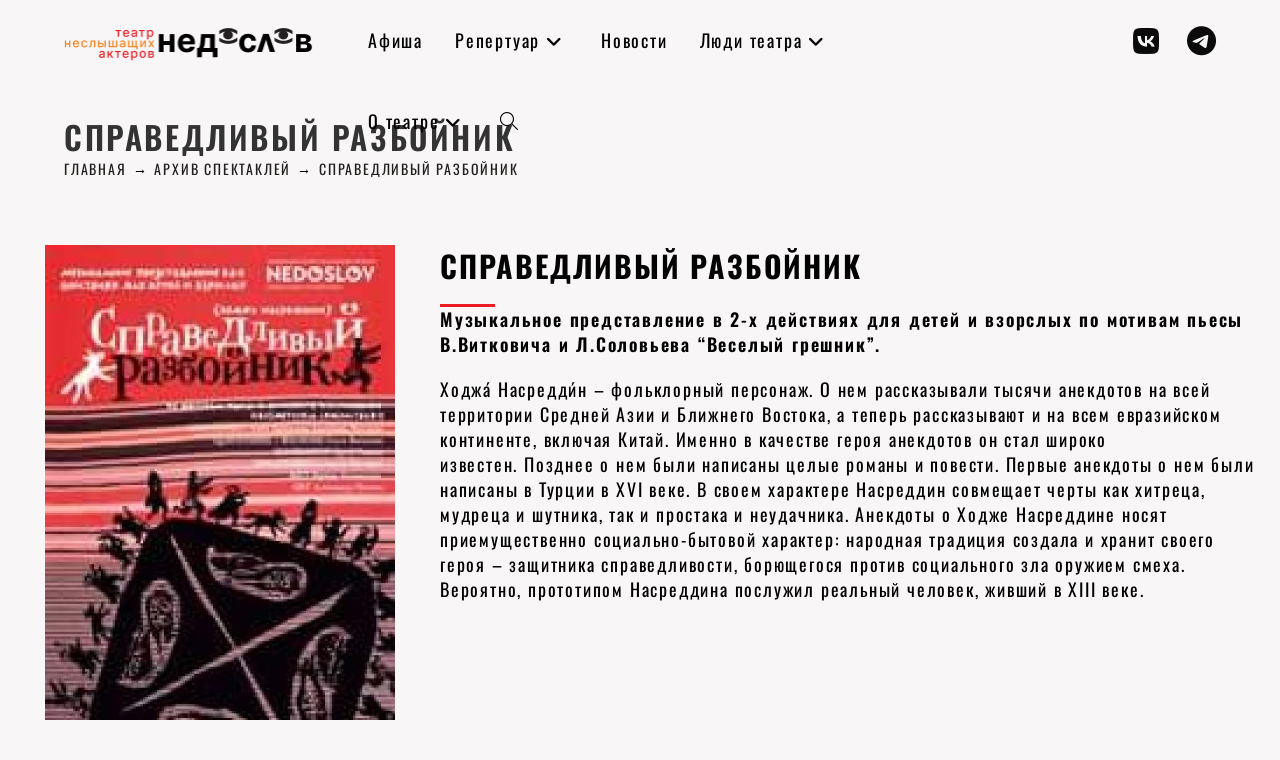

--- FILE ---
content_type: text/html; charset=UTF-8
request_url: https://nedoslov.ru/%D1%81%D0%BF%D1%80%D0%B0%D0%B2%D0%B5%D0%B4%D0%BB%D0%B8%D0%B2%D1%8B%D0%B9-%D1%80%D0%B0%D0%B7%D0%B1%D0%BE%D0%B9%D0%BD%D0%B8%D0%BA/
body_size: 117006
content:
<!DOCTYPE html>
<html class="html" lang="ru-RU">
<head>
	<meta charset="UTF-8">
	<link rel="profile" href="https://gmpg.org/xfn/11">

	<title>Справедливый разбойник &#8211; Недослов</title>
<meta name='robots' content='max-image-preview:large' />
	<style>img:is([sizes="auto" i], [sizes^="auto," i]) { contain-intrinsic-size: 3000px 1500px }</style>
	<meta name="viewport" content="width=device-width, initial-scale=1"><link rel='dns-prefetch' href='//fonts.googleapis.com' />
<link rel="alternate" type="application/rss+xml" title="Недослов &raquo; Лента" href="https://nedoslov.ru/feed/" />
<link rel="alternate" type="application/rss+xml" title="Недослов &raquo; Лента комментариев" href="https://nedoslov.ru/comments/feed/" />
<script>
window._wpemojiSettings = {"baseUrl":"https:\/\/s.w.org\/images\/core\/emoji\/16.0.1\/72x72\/","ext":".png","svgUrl":"https:\/\/s.w.org\/images\/core\/emoji\/16.0.1\/svg\/","svgExt":".svg","source":{"concatemoji":"https:\/\/nedoslov.ru\/wp-includes\/js\/wp-emoji-release.min.js?ver=6.8.3"}};
/*! This file is auto-generated */
!function(s,n){var o,i,e;function c(e){try{var t={supportTests:e,timestamp:(new Date).valueOf()};sessionStorage.setItem(o,JSON.stringify(t))}catch(e){}}function p(e,t,n){e.clearRect(0,0,e.canvas.width,e.canvas.height),e.fillText(t,0,0);var t=new Uint32Array(e.getImageData(0,0,e.canvas.width,e.canvas.height).data),a=(e.clearRect(0,0,e.canvas.width,e.canvas.height),e.fillText(n,0,0),new Uint32Array(e.getImageData(0,0,e.canvas.width,e.canvas.height).data));return t.every(function(e,t){return e===a[t]})}function u(e,t){e.clearRect(0,0,e.canvas.width,e.canvas.height),e.fillText(t,0,0);for(var n=e.getImageData(16,16,1,1),a=0;a<n.data.length;a++)if(0!==n.data[a])return!1;return!0}function f(e,t,n,a){switch(t){case"flag":return n(e,"\ud83c\udff3\ufe0f\u200d\u26a7\ufe0f","\ud83c\udff3\ufe0f\u200b\u26a7\ufe0f")?!1:!n(e,"\ud83c\udde8\ud83c\uddf6","\ud83c\udde8\u200b\ud83c\uddf6")&&!n(e,"\ud83c\udff4\udb40\udc67\udb40\udc62\udb40\udc65\udb40\udc6e\udb40\udc67\udb40\udc7f","\ud83c\udff4\u200b\udb40\udc67\u200b\udb40\udc62\u200b\udb40\udc65\u200b\udb40\udc6e\u200b\udb40\udc67\u200b\udb40\udc7f");case"emoji":return!a(e,"\ud83e\udedf")}return!1}function g(e,t,n,a){var r="undefined"!=typeof WorkerGlobalScope&&self instanceof WorkerGlobalScope?new OffscreenCanvas(300,150):s.createElement("canvas"),o=r.getContext("2d",{willReadFrequently:!0}),i=(o.textBaseline="top",o.font="600 32px Arial",{});return e.forEach(function(e){i[e]=t(o,e,n,a)}),i}function t(e){var t=s.createElement("script");t.src=e,t.defer=!0,s.head.appendChild(t)}"undefined"!=typeof Promise&&(o="wpEmojiSettingsSupports",i=["flag","emoji"],n.supports={everything:!0,everythingExceptFlag:!0},e=new Promise(function(e){s.addEventListener("DOMContentLoaded",e,{once:!0})}),new Promise(function(t){var n=function(){try{var e=JSON.parse(sessionStorage.getItem(o));if("object"==typeof e&&"number"==typeof e.timestamp&&(new Date).valueOf()<e.timestamp+604800&&"object"==typeof e.supportTests)return e.supportTests}catch(e){}return null}();if(!n){if("undefined"!=typeof Worker&&"undefined"!=typeof OffscreenCanvas&&"undefined"!=typeof URL&&URL.createObjectURL&&"undefined"!=typeof Blob)try{var e="postMessage("+g.toString()+"("+[JSON.stringify(i),f.toString(),p.toString(),u.toString()].join(",")+"));",a=new Blob([e],{type:"text/javascript"}),r=new Worker(URL.createObjectURL(a),{name:"wpTestEmojiSupports"});return void(r.onmessage=function(e){c(n=e.data),r.terminate(),t(n)})}catch(e){}c(n=g(i,f,p,u))}t(n)}).then(function(e){for(var t in e)n.supports[t]=e[t],n.supports.everything=n.supports.everything&&n.supports[t],"flag"!==t&&(n.supports.everythingExceptFlag=n.supports.everythingExceptFlag&&n.supports[t]);n.supports.everythingExceptFlag=n.supports.everythingExceptFlag&&!n.supports.flag,n.DOMReady=!1,n.readyCallback=function(){n.DOMReady=!0}}).then(function(){return e}).then(function(){var e;n.supports.everything||(n.readyCallback(),(e=n.source||{}).concatemoji?t(e.concatemoji):e.wpemoji&&e.twemoji&&(t(e.twemoji),t(e.wpemoji)))}))}((window,document),window._wpemojiSettings);
</script>
<link rel='stylesheet' id='pt-cv-public-style-css' href='https://nedoslov.ru/wp-content/plugins/content-views-query-and-display-post-page/public/assets/css/cv.css?ver=4.1' media='all' />
<style id='wp-emoji-styles-inline-css'>

	img.wp-smiley, img.emoji {
		display: inline !important;
		border: none !important;
		box-shadow: none !important;
		height: 1em !important;
		width: 1em !important;
		margin: 0 0.07em !important;
		vertical-align: -0.1em !important;
		background: none !important;
		padding: 0 !important;
	}
</style>
<link rel='stylesheet' id='wp-block-library-css' href='https://nedoslov.ru/wp-includes/css/dist/block-library/style.min.css?ver=6.8.3' media='all' />
<style id='wp-block-library-theme-inline-css'>
.wp-block-audio :where(figcaption){color:#555;font-size:13px;text-align:center}.is-dark-theme .wp-block-audio :where(figcaption){color:#ffffffa6}.wp-block-audio{margin:0 0 1em}.wp-block-code{border:1px solid #ccc;border-radius:4px;font-family:Menlo,Consolas,monaco,monospace;padding:.8em 1em}.wp-block-embed :where(figcaption){color:#555;font-size:13px;text-align:center}.is-dark-theme .wp-block-embed :where(figcaption){color:#ffffffa6}.wp-block-embed{margin:0 0 1em}.blocks-gallery-caption{color:#555;font-size:13px;text-align:center}.is-dark-theme .blocks-gallery-caption{color:#ffffffa6}:root :where(.wp-block-image figcaption){color:#555;font-size:13px;text-align:center}.is-dark-theme :root :where(.wp-block-image figcaption){color:#ffffffa6}.wp-block-image{margin:0 0 1em}.wp-block-pullquote{border-bottom:4px solid;border-top:4px solid;color:currentColor;margin-bottom:1.75em}.wp-block-pullquote cite,.wp-block-pullquote footer,.wp-block-pullquote__citation{color:currentColor;font-size:.8125em;font-style:normal;text-transform:uppercase}.wp-block-quote{border-left:.25em solid;margin:0 0 1.75em;padding-left:1em}.wp-block-quote cite,.wp-block-quote footer{color:currentColor;font-size:.8125em;font-style:normal;position:relative}.wp-block-quote:where(.has-text-align-right){border-left:none;border-right:.25em solid;padding-left:0;padding-right:1em}.wp-block-quote:where(.has-text-align-center){border:none;padding-left:0}.wp-block-quote.is-large,.wp-block-quote.is-style-large,.wp-block-quote:where(.is-style-plain){border:none}.wp-block-search .wp-block-search__label{font-weight:700}.wp-block-search__button{border:1px solid #ccc;padding:.375em .625em}:where(.wp-block-group.has-background){padding:1.25em 2.375em}.wp-block-separator.has-css-opacity{opacity:.4}.wp-block-separator{border:none;border-bottom:2px solid;margin-left:auto;margin-right:auto}.wp-block-separator.has-alpha-channel-opacity{opacity:1}.wp-block-separator:not(.is-style-wide):not(.is-style-dots){width:100px}.wp-block-separator.has-background:not(.is-style-dots){border-bottom:none;height:1px}.wp-block-separator.has-background:not(.is-style-wide):not(.is-style-dots){height:2px}.wp-block-table{margin:0 0 1em}.wp-block-table td,.wp-block-table th{word-break:normal}.wp-block-table :where(figcaption){color:#555;font-size:13px;text-align:center}.is-dark-theme .wp-block-table :where(figcaption){color:#ffffffa6}.wp-block-video :where(figcaption){color:#555;font-size:13px;text-align:center}.is-dark-theme .wp-block-video :where(figcaption){color:#ffffffa6}.wp-block-video{margin:0 0 1em}:root :where(.wp-block-template-part.has-background){margin-bottom:0;margin-top:0;padding:1.25em 2.375em}
</style>
<style id='classic-theme-styles-inline-css'>
/*! This file is auto-generated */
.wp-block-button__link{color:#fff;background-color:#32373c;border-radius:9999px;box-shadow:none;text-decoration:none;padding:calc(.667em + 2px) calc(1.333em + 2px);font-size:1.125em}.wp-block-file__button{background:#32373c;color:#fff;text-decoration:none}
</style>
<style id='global-styles-inline-css'>
:root{--wp--preset--aspect-ratio--square: 1;--wp--preset--aspect-ratio--4-3: 4/3;--wp--preset--aspect-ratio--3-4: 3/4;--wp--preset--aspect-ratio--3-2: 3/2;--wp--preset--aspect-ratio--2-3: 2/3;--wp--preset--aspect-ratio--16-9: 16/9;--wp--preset--aspect-ratio--9-16: 9/16;--wp--preset--color--black: #000000;--wp--preset--color--cyan-bluish-gray: #abb8c3;--wp--preset--color--white: #ffffff;--wp--preset--color--pale-pink: #f78da7;--wp--preset--color--vivid-red: #cf2e2e;--wp--preset--color--luminous-vivid-orange: #ff6900;--wp--preset--color--luminous-vivid-amber: #fcb900;--wp--preset--color--light-green-cyan: #7bdcb5;--wp--preset--color--vivid-green-cyan: #00d084;--wp--preset--color--pale-cyan-blue: #8ed1fc;--wp--preset--color--vivid-cyan-blue: #0693e3;--wp--preset--color--vivid-purple: #9b51e0;--wp--preset--gradient--vivid-cyan-blue-to-vivid-purple: linear-gradient(135deg,rgba(6,147,227,1) 0%,rgb(155,81,224) 100%);--wp--preset--gradient--light-green-cyan-to-vivid-green-cyan: linear-gradient(135deg,rgb(122,220,180) 0%,rgb(0,208,130) 100%);--wp--preset--gradient--luminous-vivid-amber-to-luminous-vivid-orange: linear-gradient(135deg,rgba(252,185,0,1) 0%,rgba(255,105,0,1) 100%);--wp--preset--gradient--luminous-vivid-orange-to-vivid-red: linear-gradient(135deg,rgba(255,105,0,1) 0%,rgb(207,46,46) 100%);--wp--preset--gradient--very-light-gray-to-cyan-bluish-gray: linear-gradient(135deg,rgb(238,238,238) 0%,rgb(169,184,195) 100%);--wp--preset--gradient--cool-to-warm-spectrum: linear-gradient(135deg,rgb(74,234,220) 0%,rgb(151,120,209) 20%,rgb(207,42,186) 40%,rgb(238,44,130) 60%,rgb(251,105,98) 80%,rgb(254,248,76) 100%);--wp--preset--gradient--blush-light-purple: linear-gradient(135deg,rgb(255,206,236) 0%,rgb(152,150,240) 100%);--wp--preset--gradient--blush-bordeaux: linear-gradient(135deg,rgb(254,205,165) 0%,rgb(254,45,45) 50%,rgb(107,0,62) 100%);--wp--preset--gradient--luminous-dusk: linear-gradient(135deg,rgb(255,203,112) 0%,rgb(199,81,192) 50%,rgb(65,88,208) 100%);--wp--preset--gradient--pale-ocean: linear-gradient(135deg,rgb(255,245,203) 0%,rgb(182,227,212) 50%,rgb(51,167,181) 100%);--wp--preset--gradient--electric-grass: linear-gradient(135deg,rgb(202,248,128) 0%,rgb(113,206,126) 100%);--wp--preset--gradient--midnight: linear-gradient(135deg,rgb(2,3,129) 0%,rgb(40,116,252) 100%);--wp--preset--font-size--small: 13px;--wp--preset--font-size--medium: 20px;--wp--preset--font-size--large: 36px;--wp--preset--font-size--x-large: 42px;--wp--preset--spacing--20: 0.44rem;--wp--preset--spacing--30: 0.67rem;--wp--preset--spacing--40: 1rem;--wp--preset--spacing--50: 1.5rem;--wp--preset--spacing--60: 2.25rem;--wp--preset--spacing--70: 3.38rem;--wp--preset--spacing--80: 5.06rem;--wp--preset--shadow--natural: 6px 6px 9px rgba(0, 0, 0, 0.2);--wp--preset--shadow--deep: 12px 12px 50px rgba(0, 0, 0, 0.4);--wp--preset--shadow--sharp: 6px 6px 0px rgba(0, 0, 0, 0.2);--wp--preset--shadow--outlined: 6px 6px 0px -3px rgba(255, 255, 255, 1), 6px 6px rgba(0, 0, 0, 1);--wp--preset--shadow--crisp: 6px 6px 0px rgba(0, 0, 0, 1);}:where(.is-layout-flex){gap: 0.5em;}:where(.is-layout-grid){gap: 0.5em;}body .is-layout-flex{display: flex;}.is-layout-flex{flex-wrap: wrap;align-items: center;}.is-layout-flex > :is(*, div){margin: 0;}body .is-layout-grid{display: grid;}.is-layout-grid > :is(*, div){margin: 0;}:where(.wp-block-columns.is-layout-flex){gap: 2em;}:where(.wp-block-columns.is-layout-grid){gap: 2em;}:where(.wp-block-post-template.is-layout-flex){gap: 1.25em;}:where(.wp-block-post-template.is-layout-grid){gap: 1.25em;}.has-black-color{color: var(--wp--preset--color--black) !important;}.has-cyan-bluish-gray-color{color: var(--wp--preset--color--cyan-bluish-gray) !important;}.has-white-color{color: var(--wp--preset--color--white) !important;}.has-pale-pink-color{color: var(--wp--preset--color--pale-pink) !important;}.has-vivid-red-color{color: var(--wp--preset--color--vivid-red) !important;}.has-luminous-vivid-orange-color{color: var(--wp--preset--color--luminous-vivid-orange) !important;}.has-luminous-vivid-amber-color{color: var(--wp--preset--color--luminous-vivid-amber) !important;}.has-light-green-cyan-color{color: var(--wp--preset--color--light-green-cyan) !important;}.has-vivid-green-cyan-color{color: var(--wp--preset--color--vivid-green-cyan) !important;}.has-pale-cyan-blue-color{color: var(--wp--preset--color--pale-cyan-blue) !important;}.has-vivid-cyan-blue-color{color: var(--wp--preset--color--vivid-cyan-blue) !important;}.has-vivid-purple-color{color: var(--wp--preset--color--vivid-purple) !important;}.has-black-background-color{background-color: var(--wp--preset--color--black) !important;}.has-cyan-bluish-gray-background-color{background-color: var(--wp--preset--color--cyan-bluish-gray) !important;}.has-white-background-color{background-color: var(--wp--preset--color--white) !important;}.has-pale-pink-background-color{background-color: var(--wp--preset--color--pale-pink) !important;}.has-vivid-red-background-color{background-color: var(--wp--preset--color--vivid-red) !important;}.has-luminous-vivid-orange-background-color{background-color: var(--wp--preset--color--luminous-vivid-orange) !important;}.has-luminous-vivid-amber-background-color{background-color: var(--wp--preset--color--luminous-vivid-amber) !important;}.has-light-green-cyan-background-color{background-color: var(--wp--preset--color--light-green-cyan) !important;}.has-vivid-green-cyan-background-color{background-color: var(--wp--preset--color--vivid-green-cyan) !important;}.has-pale-cyan-blue-background-color{background-color: var(--wp--preset--color--pale-cyan-blue) !important;}.has-vivid-cyan-blue-background-color{background-color: var(--wp--preset--color--vivid-cyan-blue) !important;}.has-vivid-purple-background-color{background-color: var(--wp--preset--color--vivid-purple) !important;}.has-black-border-color{border-color: var(--wp--preset--color--black) !important;}.has-cyan-bluish-gray-border-color{border-color: var(--wp--preset--color--cyan-bluish-gray) !important;}.has-white-border-color{border-color: var(--wp--preset--color--white) !important;}.has-pale-pink-border-color{border-color: var(--wp--preset--color--pale-pink) !important;}.has-vivid-red-border-color{border-color: var(--wp--preset--color--vivid-red) !important;}.has-luminous-vivid-orange-border-color{border-color: var(--wp--preset--color--luminous-vivid-orange) !important;}.has-luminous-vivid-amber-border-color{border-color: var(--wp--preset--color--luminous-vivid-amber) !important;}.has-light-green-cyan-border-color{border-color: var(--wp--preset--color--light-green-cyan) !important;}.has-vivid-green-cyan-border-color{border-color: var(--wp--preset--color--vivid-green-cyan) !important;}.has-pale-cyan-blue-border-color{border-color: var(--wp--preset--color--pale-cyan-blue) !important;}.has-vivid-cyan-blue-border-color{border-color: var(--wp--preset--color--vivid-cyan-blue) !important;}.has-vivid-purple-border-color{border-color: var(--wp--preset--color--vivid-purple) !important;}.has-vivid-cyan-blue-to-vivid-purple-gradient-background{background: var(--wp--preset--gradient--vivid-cyan-blue-to-vivid-purple) !important;}.has-light-green-cyan-to-vivid-green-cyan-gradient-background{background: var(--wp--preset--gradient--light-green-cyan-to-vivid-green-cyan) !important;}.has-luminous-vivid-amber-to-luminous-vivid-orange-gradient-background{background: var(--wp--preset--gradient--luminous-vivid-amber-to-luminous-vivid-orange) !important;}.has-luminous-vivid-orange-to-vivid-red-gradient-background{background: var(--wp--preset--gradient--luminous-vivid-orange-to-vivid-red) !important;}.has-very-light-gray-to-cyan-bluish-gray-gradient-background{background: var(--wp--preset--gradient--very-light-gray-to-cyan-bluish-gray) !important;}.has-cool-to-warm-spectrum-gradient-background{background: var(--wp--preset--gradient--cool-to-warm-spectrum) !important;}.has-blush-light-purple-gradient-background{background: var(--wp--preset--gradient--blush-light-purple) !important;}.has-blush-bordeaux-gradient-background{background: var(--wp--preset--gradient--blush-bordeaux) !important;}.has-luminous-dusk-gradient-background{background: var(--wp--preset--gradient--luminous-dusk) !important;}.has-pale-ocean-gradient-background{background: var(--wp--preset--gradient--pale-ocean) !important;}.has-electric-grass-gradient-background{background: var(--wp--preset--gradient--electric-grass) !important;}.has-midnight-gradient-background{background: var(--wp--preset--gradient--midnight) !important;}.has-small-font-size{font-size: var(--wp--preset--font-size--small) !important;}.has-medium-font-size{font-size: var(--wp--preset--font-size--medium) !important;}.has-large-font-size{font-size: var(--wp--preset--font-size--large) !important;}.has-x-large-font-size{font-size: var(--wp--preset--font-size--x-large) !important;}
:where(.wp-block-post-template.is-layout-flex){gap: 1.25em;}:where(.wp-block-post-template.is-layout-grid){gap: 1.25em;}
:where(.wp-block-columns.is-layout-flex){gap: 2em;}:where(.wp-block-columns.is-layout-grid){gap: 2em;}
:root :where(.wp-block-pullquote){font-size: 1.5em;line-height: 1.6;}
</style>
<link rel='stylesheet' id='font-awesome-css' href='https://nedoslov.ru/wp-content/themes/oceanwp/assets/fonts/fontawesome/css/all.min.css?ver=6.7.2' media='all' />
<link rel='stylesheet' id='simple-line-icons-css' href='https://nedoslov.ru/wp-content/themes/oceanwp/assets/css/third/simple-line-icons.min.css?ver=2.4.0' media='all' />
<link rel='stylesheet' id='oceanwp-style-css' href='https://nedoslov.ru/wp-content/themes/oceanwp/assets/css/style.min.css?ver=4.0.9' media='all' />
<style id='oceanwp-style-inline-css'>
body div.wpforms-container-full .wpforms-form input[type=submit]:hover,
			body div.wpforms-container-full .wpforms-form input[type=submit]:active,
			body div.wpforms-container-full .wpforms-form button[type=submit]:hover,
			body div.wpforms-container-full .wpforms-form button[type=submit]:active,
			body div.wpforms-container-full .wpforms-form .wpforms-page-button:hover,
			body div.wpforms-container-full .wpforms-form .wpforms-page-button:active,
			body .wp-core-ui div.wpforms-container-full .wpforms-form input[type=submit]:hover,
			body .wp-core-ui div.wpforms-container-full .wpforms-form input[type=submit]:active,
			body .wp-core-ui div.wpforms-container-full .wpforms-form button[type=submit]:hover,
			body .wp-core-ui div.wpforms-container-full .wpforms-form button[type=submit]:active,
			body .wp-core-ui div.wpforms-container-full .wpforms-form .wpforms-page-button:hover,
			body .wp-core-ui div.wpforms-container-full .wpforms-form .wpforms-page-button:active {
					background: linear-gradient(0deg, rgba(0, 0, 0, 0.2), rgba(0, 0, 0, 0.2)), var(--wpforms-button-background-color-alt, var(--wpforms-button-background-color)) !important;
			}
</style>
<link rel='stylesheet' id='oceanwp-google-font-oswald-css' href='//fonts.googleapis.com/css?family=Oswald%3A100%2C200%2C300%2C400%2C500%2C600%2C700%2C800%2C900%2C100i%2C200i%2C300i%2C400i%2C500i%2C600i%2C700i%2C800i%2C900i&#038;subset=latin%2Ccyrillic%2Ccyrillic-ext&#038;display=swap&#038;ver=6.8.3' media='all' />
<link rel='stylesheet' id='elementor-frontend-css' href='https://nedoslov.ru/wp-content/plugins/elementor/assets/css/frontend.min.css?ver=3.29.2' media='all' />
<link rel='stylesheet' id='elementor-post-4-css' href='https://nedoslov.ru/wp-content/uploads/elementor/css/post-4.css?ver=1749642757' media='all' />
<link rel='stylesheet' id='widget-image-css' href='https://nedoslov.ru/wp-content/plugins/elementor/assets/css/widget-image.min.css?ver=3.29.2' media='all' />
<link rel='stylesheet' id='widget-heading-css' href='https://nedoslov.ru/wp-content/plugins/elementor/assets/css/widget-heading.min.css?ver=3.29.2' media='all' />
<link rel='stylesheet' id='elementor-post-1095-css' href='https://nedoslov.ru/wp-content/uploads/elementor/css/post-1095.css?ver=1749642760' media='all' />
<link rel='stylesheet' id='oe-widgets-style-css' href='https://nedoslov.ru/wp-content/plugins/ocean-extra/assets/css/widgets.css?ver=6.8.3' media='all' />
<link rel='stylesheet' id='elementor-gf-local-oswald-css' href='https://nedoslov.ru/wp-content/uploads/elementor/google-fonts/css/oswald.css?ver=1742552616' media='all' />
<link rel='stylesheet' id='elementor-gf-local-roboto-css' href='https://nedoslov.ru/wp-content/uploads/elementor/google-fonts/css/roboto.css?ver=1742552629' media='all' />
<!--n2css--><!--n2js--><script src="https://nedoslov.ru/wp-content/plugins/wp-yandex-metrika/assets/YmEc.min.js?ver=1.2.1" id="wp-yandex-metrika_YmEc-js"></script>
<script id="wp-yandex-metrika_YmEc-js-after">
window.tmpwpym={datalayername:'dataLayer',counters:JSON.parse('[{"number":"40613830","webvisor":"1"}]'),targets:JSON.parse('[]')};
</script>
<script src="https://nedoslov.ru/wp-includes/js/jquery/jquery.min.js?ver=3.7.1" id="jquery-core-js"></script>
<script src="https://nedoslov.ru/wp-includes/js/jquery/jquery-migrate.min.js?ver=3.4.1" id="jquery-migrate-js"></script>
<script src="https://nedoslov.ru/wp-content/plugins/wp-yandex-metrika/assets/frontend.min.js?ver=1.2.1" id="wp-yandex-metrika_frontend-js"></script>
<link rel="https://api.w.org/" href="https://nedoslov.ru/wp-json/" /><link rel="alternate" title="JSON" type="application/json" href="https://nedoslov.ru/wp-json/wp/v2/posts/1095" /><link rel="EditURI" type="application/rsd+xml" title="RSD" href="https://nedoslov.ru/xmlrpc.php?rsd" />
<meta name="generator" content="WordPress 6.8.3" />
<link rel="canonical" href="https://nedoslov.ru/%d1%81%d0%bf%d1%80%d0%b0%d0%b2%d0%b5%d0%b4%d0%bb%d0%b8%d0%b2%d1%8b%d0%b9-%d1%80%d0%b0%d0%b7%d0%b1%d0%be%d0%b9%d0%bd%d0%b8%d0%ba/" />
<link rel='shortlink' href='https://nedoslov.ru/?p=1095' />
<link rel="alternate" title="oEmbed (JSON)" type="application/json+oembed" href="https://nedoslov.ru/wp-json/oembed/1.0/embed?url=https%3A%2F%2Fnedoslov.ru%2F%25d1%2581%25d0%25bf%25d1%2580%25d0%25b0%25d0%25b2%25d0%25b5%25d0%25b4%25d0%25bb%25d0%25b8%25d0%25b2%25d1%258b%25d0%25b9-%25d1%2580%25d0%25b0%25d0%25b7%25d0%25b1%25d0%25be%25d0%25b9%25d0%25bd%25d0%25b8%25d0%25ba%2F" />
<link rel="alternate" title="oEmbed (XML)" type="text/xml+oembed" href="https://nedoslov.ru/wp-json/oembed/1.0/embed?url=https%3A%2F%2Fnedoslov.ru%2F%25d1%2581%25d0%25bf%25d1%2580%25d0%25b0%25d0%25b2%25d0%25b5%25d0%25b4%25d0%25bb%25d0%25b8%25d0%25b2%25d1%258b%25d0%25b9-%25d1%2580%25d0%25b0%25d0%25b7%25d0%25b1%25d0%25be%25d0%25b9%25d0%25bd%25d0%25b8%25d0%25ba%2F&#038;format=xml" />
<meta name="verification" content="f612c7d25f5690ad41496fcfdbf8d1" /><meta name="generator" content="Elementor 3.29.2; features: e_font_icon_svg, additional_custom_breakpoints, e_local_google_fonts; settings: css_print_method-external, google_font-enabled, font_display-swap">
<style>.recentcomments a{display:inline !important;padding:0 !important;margin:0 !important;}</style>			<style>
				.e-con.e-parent:nth-of-type(n+4):not(.e-lazyloaded):not(.e-no-lazyload),
				.e-con.e-parent:nth-of-type(n+4):not(.e-lazyloaded):not(.e-no-lazyload) * {
					background-image: none !important;
				}
				@media screen and (max-height: 1024px) {
					.e-con.e-parent:nth-of-type(n+3):not(.e-lazyloaded):not(.e-no-lazyload),
					.e-con.e-parent:nth-of-type(n+3):not(.e-lazyloaded):not(.e-no-lazyload) * {
						background-image: none !important;
					}
				}
				@media screen and (max-height: 640px) {
					.e-con.e-parent:nth-of-type(n+2):not(.e-lazyloaded):not(.e-no-lazyload),
					.e-con.e-parent:nth-of-type(n+2):not(.e-lazyloaded):not(.e-no-lazyload) * {
						background-image: none !important;
					}
				}
			</style>
			        <!-- Yandex.Metrica counter -->
        <script type="text/javascript">
            (function (m, e, t, r, i, k, a) {
                m[i] = m[i] || function () {
                    (m[i].a = m[i].a || []).push(arguments)
                };
                m[i].l = 1 * new Date();
                k = e.createElement(t), a = e.getElementsByTagName(t)[0], k.async = 1, k.src = r, a.parentNode.insertBefore(k, a)
            })

            (window, document, "script", "https://mc.yandex.ru/metrika/tag.js", "ym");

            ym("40613830", "init", {
                clickmap: true,
                trackLinks: true,
                accurateTrackBounce: true,
                webvisor: true,
                ecommerce: "dataLayer",
                params: {
                    __ym: {
                        "ymCmsPlugin": {
                            "cms": "wordpress",
                            "cmsVersion":"6.8",
                            "pluginVersion": "1.2.1",
                            "ymCmsRip": "1597463007"
                        }
                    }
                }
            });
        </script>
        <!-- /Yandex.Metrica counter -->
        <link rel="icon" href="https://nedoslov.ru/wp-content/uploads/2023/12/Group-234.png" sizes="32x32" />
<link rel="icon" href="https://nedoslov.ru/wp-content/uploads/2023/12/Group-234.png" sizes="192x192" />
<link rel="apple-touch-icon" href="https://nedoslov.ru/wp-content/uploads/2023/12/Group-234.png" />
<meta name="msapplication-TileImage" content="https://nedoslov.ru/wp-content/uploads/2023/12/Group-234.png" />
		<style id="wp-custom-css">
			a,a:link,a:visited,a:hover,a:focus,a:active{border:none !important;outline:none !important}.blog-entry.post .thumbnail:hover .overlay{opacity:0}.sliderage{display:inline-block;position:relative !important;top:-20px}.prodspekt{display:inline-block;position:absolute !important;bottom:50px}div.slidertitle{}div.sliderbtns{margin-top:67px !important}.sldrbtn1{display:inline-block;margin-right:20px;padding:10px 32px 11px 32px;justify-content:center;align-items:center;border-radius:3.654px;background:var(--Btn,linear-gradient(194deg,#FF1F28 -26.15%,#581010 113.96%));font-size:15px !important;font-style:normal;font-weight:500 !important;letter-spacing:.645px !important;text-transform:uppercase !important;color:#fff !important}#sldrbtn1{display:inline-block;margin-right:20px;padding:10px 32px 11px 32px;justify-content:center;align-items:center;border-radius:3.654px;background:var(--Btn,linear-gradient(194deg,#FF1F28 -26.15%,#581010 113.96%));font-size:15px !important;font-style:normal;font-weight:500 !important;letter-spacing:.645px !important;text-transform:uppercase !important;color:#fff !important}a.sldrbtn2{display:inline-block;padding:10px 32px 11px 32px;justify-content:center;align-items:center;border-radius:3.654px;border:1px solid #B0181D !important;font-size:15px !important;font-style:normal;font-weight:500 !important;letter-spacing:.645px !important;text-transform:uppercase !important;color:#fff !important}a.sldrbtn22{display:inline-block;padding:10px 32px 11px 32px;justify-content:center;align-items:center;border-radius:3.654px;border:1px solid #B0181D !important;font-size:15px !important;font-style:normal;font-weight:500 !important;letter-spacing:.645px !important;text-transform:uppercase !important;color:#000 !important;margin-top:30px}.custom-menu-widget{display:inline-block;margin:0 70px 0 0}.custom-menu-widget .oceanwp-custom-menu >ul >li{border:none}.sliderage1{color:#B3B3B3;font-family:Oswald;font-size:20.64px;font-style:normal;font-weight:400;line-height:27.066px;/* 131.133% */text-transform:uppercase}.bordr::after{content:"";display:inline-block;position:absolute;width:100%;height:3px;background:#ED1C24;margin-left:280px;top:17px}.news::after{margin-left:120px}.bordl::after{content:"";display:inline-block;position:relative;width:100%;height:3px;background:#ED1C24;right:830px;top:-33px}.teatr::after{right:845px}.eye1::before{content:"";display:inline-block;position:absolute;background-image:url("/wp-content/uploads/2023/12/Group-355.png");width:89px;height:77px;top:-20px;margin-left:-45px;z-index:-1}.eye2::before{content:"";display:inline-block;position:absolute;background-image:url("/wp-content/uploads/2023/12/Group-234.png");width:92px;height:122px;top:-60px;margin-left:-45px;z-index:-1}.eye3::before{content:"";display:inline-block;position:absolute;background-image:url("/wp-content/uploads/2023/12/Group-150.png");width:92px;height:110px;top:-55px;margin-left:-45px;z-index:-1}#footer{background:#231F1F}#footer-bottom{padding:50px 0 !important;border-top:1px solid #ED1C24;margin:0 100px;margin-top:20px}.brdrred{margin-bottom:20px;margin-top:0}.brdrred::after{content:"";display:inline-block;position:absolute;width:55px;height:3px;background:#ED1C24;left:0;bottom:0}#footer .wp-container-core-columns-layout-1{align-items:start}.pt-cv-content-item.pt-cv-2-col{border-top:1px solid #eaeaea;padding-top:30px}.h3br h3{padding-bottom:20px;border-right:3px solid #ED1C24}.elementor-widget-image-carousel .swiper-slide{padding:0 5px}.nomargin{margin-top:0 !important}.pt-cv-readmore{background:none !important;color:#B3B3B3 !important;padding:0 0 0 0 !important;text-decoration:underline !important}.pt-cv-content-item.pt-cv-2-col .pt-cv-meta-fields{position:absolute;font-size:18px;font-weight:bold;top:30px}.pt-cv-content-item.pt-cv-2-col .pt-cv-colwrap{padding-top:40px}.pt-cv-content-item.pt-cv-2-col .pt-cv-meta-fields::after{content:"";display:inline-block;position:absolute;width:55px;height:3px;background:#ED1C24;left:0;bottom:-7px}.pt-cv-view.iscvblock:not(.pt-cv-overlaygrid):not(.pt-cv-scrollable) .pt-cv-meta-fields *{color:#111 !important}.spekslide{transition:all 200ms ease !important}.spekslide .swiper-slide-next{-moz-transform:scale(1.2,1.2);-ms-transform:scale(1.2,1.2);-webkit-transform:scale(1.2,1.2);-o-transform:scale(1.2,1.2);transform:scale(1.2,1.2);z-index:2}.spekslide .swiper-slide img{border:9px solid #F8F6F6;margin-top:20px}.spekslide .swiper-pagination-bullets{margin-bottom:-20px}.elementor-widget-container .sppre{display:none}.blog-entry-summary .elementor-widget-container .sppre{display:block}.blog-entry-content .blog-entry-category{display:none !important}.blog-entry-content .blog-entry-header{display:none !important}.more-link{display:none !important}.blog-entry-bottom{display:none !important}.blog-entry-inner .wp-post-image{max-width:450px}.blog-entry.thumbnail-entry .thumbnail{width:33%}.spdate{display:inline-block;position:absolute;left:-520px;color:#000;font-family:Oswald;font-size:30px;font-style:normal;font-weight:500;line-height:30px;/* 100% */}.spage{display:inline-block;position:absolute;right:0;color:#000;font-family:Oswald;font-size:30px;font-style:normal;font-weight:500;line-height:30px;/* 100% */}.af .spage{display:inline-block;position:relative;float:right;color:#000;font-family:Oswald;font-size:30px;font-style:normal;font-weight:500;line-height:30px;/* 100% */}.spname h3{color:#000;font-family:Oswald;font-size:32px;font-style:normal;font-weight:500;line-height:1.1;/* 93.75% */margin-bottom:12px}.spname p{color:#B3B3B3;margin:0}.spname::after{content:"";display:inline-block;background:#ED1C24;width:35px;height:2px;position:absolute;margin-top:5px}.spname{margin-bottom:15px}.spplace p{font-family:Oswald;font-size:20px;font-style:normal;font-weight:400;line-height:20px;/* 100% */letter-spacing:1.7px;margin-bottom:5px}.spplace .grey{font-size:20px;font-style:normal;font-weight:200;line-height:20px;/* 100% */letter-spacing:1.7px}.spplace{display:block !important;margin-bottom:20px}article.blog-entry.category-spektakli{border-bottom:1px solid #DCDCDC}.spinfo .spbuttons{margin-top:50px}.sppre .sldrbtn2{color:#111 !important}.spec .spbuttons{margin-top:10px}.spinfo{width:100%;max-width:800px}.af .spinfo{width:630px;max-width:100%}.arh{height:370px}.arh .spname{margin-bottom:50px}.arh .spplace p{margin-bottom:50px}.arh .spbuttons{margin-top:50px}.newsmain .pt-cv-meta-fields{position:relative;font-size:18px;font-weight:bold}.newsmain .pt-cv-meta-fields::after{content:"";display:inline-block;position:absolute;width:55px;height:3px;background:#ED1C24;left:0;bottom:-7px}.newsmain .pt-cv-content{margin-top:50px !important;margin-bottom:20px !important;font-weight:inherit}.newsmain .pt-cv-readmore{color:#B3B3B3;background-color:#F5F5F5}.newsmain .pt-cv-readmore:hover{color:#B9B9B9;background-color:#F5F5F5}.newsmain img.pt-cv-thumbnail{object-fit:cover;width:450px;height:335px}.pt-cv-view:not(.iscvblock) a,.pt-cv-wrapper .pt-cv-view:not(.iscvblock) .btn{text-decoration:underline !important;padding:0}.footersocial{text-align:left}.footersocial li{display:inline-block;margin-right:15px;font-size:30px}.footer-widget .agree{text-align:left;color:#FFF;font-family:Oswald;font-size:14px;font-style:normal;font-weight:200;line-height:15px;/* 78.869% */letter-spacing:1.5px;text-transform:none;margin-top:-30px}.fp .wpforms-field-container{display:inline-block}#wpforms-834{margin-top:0}.fp .wpforms-submit-container{display:inline-block}.footer-widget{text-align:center}.footer-widget .sf-menu{text-align:left}.footer-widget .wpforms-container{text-align:left}.fpl #wpforms-834-field_1{width:182px;height:30px !important;border-radius:5px 0 0 5px;opacity:0.4;background:#414141}.fpl #wpforms-834-field_1::placeholder{color:#F8F6F6;font-family:Oswald;font-size:14px;font-style:normal;font-weight:200;line-height:1px;/* 100% */letter-spacing:2px}.fpb{width:140px !important;height:41px !important;padding:11.982px 15.405px 13.694px 15.405px !important;border-radius:5px !important;background:var(--Socials,linear-gradient(180deg,#413E3E 0,#0C0B0B 99.26%)) !important;margin-left:-5px !important;margin-top:-2px !important}.fpb:hover{color:#f5821f !important}.kontbtn{border-radius:6px !important;background:linear-gradient(224deg,rgba(239,238,238,0.58) -7.39%,#EBEBEB 51.99%) !important;width:180px !important;height:40px !important;padding:15.512px 20px 17.728px 20px !important;align-items:center;color:#231F1F !important;font-size:16px !important;font-style:normal;font-weight:400;line-height:10px !important;/* 100% */letter-spacing:1.5px;text-transform:uppercase}.gc{color:#B3B3B3;margin-bottom:0}.brdrred2::after{content:"";display:inline-block;position:absolute;width:55px;height:3px;background:#ED1C24;left:50%;bottom:0;margin-left:-23px}.mainanons{text-align:center}.mainanons span{color:#171414;font-family:Oswald;font-size:20px;font-style:normal;font-weight:400;line-height:20px;/* 100% */text-transform:uppercase;margin-left:20px}.mainanons span:first-child{margin-left:0}/*афиша*/.af .aftime{font-size:14px;font-weight:400}.af .date sup{font-size:16px;line-height:0;top:-12px}.af{display:block;margin:30px 0;width:1140px;max-width:100%}.af:before{content:"";display:block;width:100%;height:1px;background-color:#DCDCDC;position:relative;margin-bottom:30px}.af div{display:inline-block;vertical-align:top}.spec{display:lock;margin-bottom:30px}.spectext img{float:left;max-width:100%;border-radius:3px;height:205px;image-orientation:inherit;object-fit:cover;width:300px}.specbuttons a{vertical-align:middle;display:block;clear:both}.specbuttons #b_m{margin-bottom:15px;margin-top:20px;padding:11px 30px}.af .spec{width:85%;margin-left:10.3%}.af .first{margin-left:0 !important}.af .date{width:130px;font-weight:700;font-size:32px}.specanons{width:100%}.af .spectext{width:100%;vertical-align:middle}.spectext img{margin-right:20px}.af .spectext a{color:#111}.af .spectext{font-weight:200}.af .spectext h2{text-transform:none}.spectime{margin-right:20px;font-weight:600}.af .sldrbtn2{color:#111 !important}/*афиша енд*/@media (max-width:781px){.af div{display:block;width:100% !important;text-align:center;margin-left:0 !important}.spectext img{max-width:100%;border-radius:9px;float:none;margin-right:0}.afisha{padding:0}.af .spectext h2{font-size:20px;margin-top:15px}.spectime{margin-right:0;font-weight:600;font-size:26px}.afisha .elementor-tabs .elementor-tabs-wrapper{display:block;text-align:center}.afisha .elementor-tabs .elementor-tabs-wrapper div{display:inline-block;max-width:50%;text-decoration:none}.af .date{background-size:cover;font-size:26px;font-weight:900;margin-bottom:20px}.af .spec{margin-bottom:60px}.footer-widget .is-layout-flex{display:block}div.slidertitle{font-size:10px !important}a.sldrbtn1,a.sldrbtn2{display:block;width:205px;text-align:center !important;margin-bottom:20px}.prodspekt{display:inline-block;position:relative !important;bottom:0}.footer-widget .sf-menu{text-align:center}.footer-widget .wpforms-container{text-align:center}.agree{text-align:center !important;margin-top:-10px !important}.footersocial{text-align:center !important}#footer-bottom,.widget-oceanwp-custom-menu{margin:0}.fpb{width:230px !important;margin-top:-15px !important}.fpl #wpforms-834-field_1{width:230px !important;border-radius:5px;text-align:center}.blog-entry.thumbnail-entry .thumbnail{width:100%}элемент{}.blog-entry.post .thumbnail img{width:100%}.blog-entry-inner .wp-post-image{margin-left:0;max-width:800px}.spdate{display:block;position:relative;left:0;opacity:0.5}.spinfo{margin-top:15px}.spage{top:0;opacity:0.5}.spinfo .sldrbtn1,.spinfo .sldrbtn2{width:100% !important}}		</style>
		<!-- OceanWP CSS -->
<style type="text/css">
/* Colors */a:hover,a.light:hover,.theme-heading .text::before,.theme-heading .text::after,#top-bar-content >a:hover,#top-bar-social li.oceanwp-email a:hover,#site-navigation-wrap .dropdown-menu >li >a:hover,#site-header.medium-header #medium-searchform button:hover,.oceanwp-mobile-menu-icon a:hover,.blog-entry.post .blog-entry-header .entry-title a:hover,.blog-entry.post .blog-entry-readmore a:hover,.blog-entry.thumbnail-entry .blog-entry-category a,ul.meta li a:hover,.dropcap,.single nav.post-navigation .nav-links .title,body .related-post-title a:hover,body #wp-calendar caption,body .contact-info-widget.default i,body .contact-info-widget.big-icons i,body .custom-links-widget .oceanwp-custom-links li a:hover,body .custom-links-widget .oceanwp-custom-links li a:hover:before,body .posts-thumbnails-widget li a:hover,body .social-widget li.oceanwp-email a:hover,.comment-author .comment-meta .comment-reply-link,#respond #cancel-comment-reply-link:hover,#footer-widgets .footer-box a:hover,#footer-bottom a:hover,#footer-bottom #footer-bottom-menu a:hover,.sidr a:hover,.sidr-class-dropdown-toggle:hover,.sidr-class-menu-item-has-children.active >a,.sidr-class-menu-item-has-children.active >a >.sidr-class-dropdown-toggle,input[type=checkbox]:checked:before{color:#ED1C24}.single nav.post-navigation .nav-links .title .owp-icon use,.blog-entry.post .blog-entry-readmore a:hover .owp-icon use,body .contact-info-widget.default .owp-icon use,body .contact-info-widget.big-icons .owp-icon use{stroke:#ED1C24}input[type="button"],input[type="reset"],input[type="submit"],button[type="submit"],.button,#site-navigation-wrap .dropdown-menu >li.btn >a >span,.thumbnail:hover i,.thumbnail:hover .link-post-svg-icon,.post-quote-content,.omw-modal .omw-close-modal,body .contact-info-widget.big-icons li:hover i,body .contact-info-widget.big-icons li:hover .owp-icon,body div.wpforms-container-full .wpforms-form input[type=submit],body div.wpforms-container-full .wpforms-form button[type=submit],body div.wpforms-container-full .wpforms-form .wpforms-page-button,.woocommerce-cart .wp-element-button,.woocommerce-checkout .wp-element-button,.wp-block-button__link{background-color:#ED1C24}.widget-title{border-color:#ED1C24}blockquote{border-color:#ED1C24}.wp-block-quote{border-color:#ED1C24}#searchform-dropdown{border-color:#ED1C24}.dropdown-menu .sub-menu{border-color:#ED1C24}.blog-entry.large-entry .blog-entry-readmore a:hover{border-color:#ED1C24}.oceanwp-newsletter-form-wrap input[type="email"]:focus{border-color:#ED1C24}.social-widget li.oceanwp-email a:hover{border-color:#ED1C24}#respond #cancel-comment-reply-link:hover{border-color:#ED1C24}body .contact-info-widget.big-icons li:hover i{border-color:#ED1C24}body .contact-info-widget.big-icons li:hover .owp-icon{border-color:#ED1C24}#footer-widgets .oceanwp-newsletter-form-wrap input[type="email"]:focus{border-color:#ED1C24}input[type="button"]:hover,input[type="reset"]:hover,input[type="submit"]:hover,button[type="submit"]:hover,input[type="button"]:focus,input[type="reset"]:focus,input[type="submit"]:focus,button[type="submit"]:focus,.button:hover,.button:focus,#site-navigation-wrap .dropdown-menu >li.btn >a:hover >span,.post-quote-author,.omw-modal .omw-close-modal:hover,body div.wpforms-container-full .wpforms-form input[type=submit]:hover,body div.wpforms-container-full .wpforms-form button[type=submit]:hover,body div.wpforms-container-full .wpforms-form .wpforms-page-button:hover,.woocommerce-cart .wp-element-button:hover,.woocommerce-checkout .wp-element-button:hover,.wp-block-button__link:hover{background-color:#f5821f}table th,table td,hr,.content-area,body.content-left-sidebar #content-wrap .content-area,.content-left-sidebar .content-area,#top-bar-wrap,#site-header,#site-header.top-header #search-toggle,.dropdown-menu ul li,.centered-minimal-page-header,.blog-entry.post,.blog-entry.grid-entry .blog-entry-inner,.blog-entry.thumbnail-entry .blog-entry-bottom,.single-post .entry-title,.single .entry-share-wrap .entry-share,.single .entry-share,.single .entry-share ul li a,.single nav.post-navigation,.single nav.post-navigation .nav-links .nav-previous,#author-bio,#author-bio .author-bio-avatar,#author-bio .author-bio-social li a,#related-posts,#comments,.comment-body,#respond #cancel-comment-reply-link,#blog-entries .type-page,.page-numbers a,.page-numbers span:not(.elementor-screen-only),.page-links span,body #wp-calendar caption,body #wp-calendar th,body #wp-calendar tbody,body .contact-info-widget.default i,body .contact-info-widget.big-icons i,body .contact-info-widget.big-icons .owp-icon,body .contact-info-widget.default .owp-icon,body .posts-thumbnails-widget li,body .tagcloud a{border-color:#f8f6f6}body,.separate-layout,.has-parallax-footer:not(.separate-layout) #main{background-color:#f8f6f6}a{color:#231f1f}a .owp-icon use{stroke:#231f1f}a:hover{color:#f5821f}a:hover .owp-icon use{stroke:#f5821f}body .theme-button:hover,body input[type="submit"]:hover,body button[type="submit"]:hover,body button:hover,body .button:hover,body div.wpforms-container-full .wpforms-form input[type=submit]:hover,body div.wpforms-container-full .wpforms-form input[type=submit]:active,body div.wpforms-container-full .wpforms-form button[type=submit]:hover,body div.wpforms-container-full .wpforms-form button[type=submit]:active,body div.wpforms-container-full .wpforms-form .wpforms-page-button:hover,body div.wpforms-container-full .wpforms-form .wpforms-page-button:active,.woocommerce-cart .wp-element-button:hover,.woocommerce-checkout .wp-element-button:hover,.wp-block-button__link:hover{background-color:#ed1c24}body .theme-button,body input[type="submit"],body button[type="submit"],body button,body .button,body div.wpforms-container-full .wpforms-form input[type=submit],body div.wpforms-container-full .wpforms-form button[type=submit],body div.wpforms-container-full .wpforms-form .wpforms-page-button,.woocommerce-cart .wp-element-button,.woocommerce-checkout .wp-element-button,.wp-block-button__link{color:#020202}body .theme-button:hover,body input[type="submit"]:hover,body button[type="submit"]:hover,body button:hover,body .button:hover,body div.wpforms-container-full .wpforms-form input[type=submit]:hover,body div.wpforms-container-full .wpforms-form input[type=submit]:active,body div.wpforms-container-full .wpforms-form button[type=submit]:hover,body div.wpforms-container-full .wpforms-form button[type=submit]:active,body div.wpforms-container-full .wpforms-form .wpforms-page-button:hover,body div.wpforms-container-full .wpforms-form .wpforms-page-button:active,.woocommerce-cart .wp-element-button:hover,.woocommerce-checkout .wp-element-button:hover,.wp-block-button__link:hover{color:#020202}body .theme-button,body input[type="submit"],body button[type="submit"],body button,body .button,body div.wpforms-container-full .wpforms-form input[type=submit],body div.wpforms-container-full .wpforms-form button[type=submit],body div.wpforms-container-full .wpforms-form .wpforms-page-button,.woocommerce-cart .wp-element-button,.woocommerce-checkout .wp-element-button,.wp-block-button__link{border-color:#020202}body .theme-button:hover,body input[type="submit"]:hover,body button[type="submit"]:hover,body button:hover,body .button:hover,body div.wpforms-container-full .wpforms-form input[type=submit]:hover,body div.wpforms-container-full .wpforms-form input[type=submit]:active,body div.wpforms-container-full .wpforms-form button[type=submit]:hover,body div.wpforms-container-full .wpforms-form button[type=submit]:active,body div.wpforms-container-full .wpforms-form .wpforms-page-button:hover,body div.wpforms-container-full .wpforms-form .wpforms-page-button:active,.woocommerce-cart .wp-element-button:hover,.woocommerce-checkout .wp-element-button:hover,.wp-block-button__link:hover{border-color:#020202}.site-breadcrumbs,.background-image-page-header .site-breadcrumbs{color:#000000}.site-breadcrumbs ul li .breadcrumb-sep,.site-breadcrumbs ol li .breadcrumb-sep{color:#020202}body{color:#000000}h1,h2,h3,h4,h5,h6,.theme-heading,.widget-title,.oceanwp-widget-recent-posts-title,.comment-reply-title,.entry-title,.sidebar-box .widget-title{color:#020202}h2{color:#000000}/* OceanWP Style Settings CSS */.container{width:1440px}@media only screen and (min-width:960px){.content-area,.content-left-sidebar .content-area{width:73%}}@media only screen and (min-width:960px){.widget-area,.content-left-sidebar .widget-area{width:27%}}.theme-button,input[type="submit"],button[type="submit"],button,body div.wpforms-container-full .wpforms-form input[type=submit],body div.wpforms-container-full .wpforms-form button[type=submit],body div.wpforms-container-full .wpforms-form .wpforms-page-button{padding:14px 17px 14px 17px}.theme-button,input[type="submit"],button[type="submit"],button,.button,body div.wpforms-container-full .wpforms-form input[type=submit],body div.wpforms-container-full .wpforms-form button[type=submit],body div.wpforms-container-full .wpforms-form .wpforms-page-button{border-style:solid}.theme-button,input[type="submit"],button[type="submit"],button,.button,body div.wpforms-container-full .wpforms-form input[type=submit],body div.wpforms-container-full .wpforms-form button[type=submit],body div.wpforms-container-full .wpforms-form .wpforms-page-button{border-width:1px}form input[type="text"],form input[type="password"],form input[type="email"],form input[type="url"],form input[type="date"],form input[type="month"],form input[type="time"],form input[type="datetime"],form input[type="datetime-local"],form input[type="week"],form input[type="number"],form input[type="search"],form input[type="tel"],form input[type="color"],form select,form textarea,.woocommerce .woocommerce-checkout .select2-container--default .select2-selection--single{border-style:solid}body div.wpforms-container-full .wpforms-form input[type=date],body div.wpforms-container-full .wpforms-form input[type=datetime],body div.wpforms-container-full .wpforms-form input[type=datetime-local],body div.wpforms-container-full .wpforms-form input[type=email],body div.wpforms-container-full .wpforms-form input[type=month],body div.wpforms-container-full .wpforms-form input[type=number],body div.wpforms-container-full .wpforms-form input[type=password],body div.wpforms-container-full .wpforms-form input[type=range],body div.wpforms-container-full .wpforms-form input[type=search],body div.wpforms-container-full .wpforms-form input[type=tel],body div.wpforms-container-full .wpforms-form input[type=text],body div.wpforms-container-full .wpforms-form input[type=time],body div.wpforms-container-full .wpforms-form input[type=url],body div.wpforms-container-full .wpforms-form input[type=week],body div.wpforms-container-full .wpforms-form select,body div.wpforms-container-full .wpforms-form textarea{border-style:solid}form input[type="text"],form input[type="password"],form input[type="email"],form input[type="url"],form input[type="date"],form input[type="month"],form input[type="time"],form input[type="datetime"],form input[type="datetime-local"],form input[type="week"],form input[type="number"],form input[type="search"],form input[type="tel"],form input[type="color"],form select,form textarea{border-radius:3px}body div.wpforms-container-full .wpforms-form input[type=date],body div.wpforms-container-full .wpforms-form input[type=datetime],body div.wpforms-container-full .wpforms-form input[type=datetime-local],body div.wpforms-container-full .wpforms-form input[type=email],body div.wpforms-container-full .wpforms-form input[type=month],body div.wpforms-container-full .wpforms-form input[type=number],body div.wpforms-container-full .wpforms-form input[type=password],body div.wpforms-container-full .wpforms-form input[type=range],body div.wpforms-container-full .wpforms-form input[type=search],body div.wpforms-container-full .wpforms-form input[type=tel],body div.wpforms-container-full .wpforms-form input[type=text],body div.wpforms-container-full .wpforms-form input[type=time],body div.wpforms-container-full .wpforms-form input[type=url],body div.wpforms-container-full .wpforms-form input[type=week],body div.wpforms-container-full .wpforms-form select,body div.wpforms-container-full .wpforms-form textarea{border-radius:3px}#main #content-wrap,.separate-layout #main #content-wrap{padding-top:0;padding-bottom:0}#scroll-top{color:#f5821f}#scroll-top .owp-icon use{stroke:#f5821f}#scroll-top:hover{color:#f47200}#scroll-top:hover .owp-icon use{stroke:#f5821f}/* Header */@media only screen and (max-width:959px){body.default-breakpoint #site-logo #site-logo-inner{height:60px}}@media only screen and (max-width:959px){body.default-breakpoint .oceanwp-mobile-menu-icon a,.mobile-menu-close{line-height:60px}}#site-logo #site-logo-inner,.oceanwp-social-menu .social-menu-inner,#site-header.full_screen-header .menu-bar-inner,.after-header-content .after-header-content-inner{height:81px}#site-navigation-wrap .dropdown-menu >li >a,#site-navigation-wrap .dropdown-menu >li >span.opl-logout-link,.oceanwp-mobile-menu-icon a,.mobile-menu-close,.after-header-content-inner >a{line-height:81px}#site-header,.has-transparent-header .is-sticky #site-header,.has-vh-transparent .is-sticky #site-header.vertical-header,#searchform-header-replace{background-color:#f8f6f6}#site-header.has-header-media .overlay-header-media{background-color:rgba(0,0,0,0.5)}#site-header{border-color:#000000}#site-logo #site-logo-inner a img,#site-header.center-header #site-navigation-wrap .middle-site-logo a img{max-width:250px}@media (max-width:480px){#site-logo #site-logo-inner a img,#site-header.center-header #site-navigation-wrap .middle-site-logo a img{max-width:175px}}.effect-one #site-navigation-wrap .dropdown-menu >li >a.menu-link >span:after,.effect-three #site-navigation-wrap .dropdown-menu >li >a.menu-link >span:after,.effect-five #site-navigation-wrap .dropdown-menu >li >a.menu-link >span:before,.effect-five #site-navigation-wrap .dropdown-menu >li >a.menu-link >span:after,.effect-nine #site-navigation-wrap .dropdown-menu >li >a.menu-link >span:before,.effect-nine #site-navigation-wrap .dropdown-menu >li >a.menu-link >span:after{background-color:#ed1c24}.effect-four #site-navigation-wrap .dropdown-menu >li >a.menu-link >span:before,.effect-four #site-navigation-wrap .dropdown-menu >li >a.menu-link >span:after,.effect-seven #site-navigation-wrap .dropdown-menu >li >a.menu-link:hover >span:after,.effect-seven #site-navigation-wrap .dropdown-menu >li.sfHover >a.menu-link >span:after{color:#ed1c24}.effect-seven #site-navigation-wrap .dropdown-menu >li >a.menu-link:hover >span:after,.effect-seven #site-navigation-wrap .dropdown-menu >li.sfHover >a.menu-link >span:after{text-shadow:10px 0 #ed1c24,-10px 0 #ed1c24}#site-navigation-wrap .dropdown-menu >li >a{padding:0 16px}#site-navigation-wrap .dropdown-menu >li >a,.oceanwp-mobile-menu-icon a,#searchform-header-replace-close{color:#020202}#site-navigation-wrap .dropdown-menu >li >a .owp-icon use,.oceanwp-mobile-menu-icon a .owp-icon use,#searchform-header-replace-close .owp-icon use{stroke:#020202}.dropdown-menu ul li a.menu-link{color:#020202}.dropdown-menu ul li a.menu-link .owp-icon use{stroke:#020202}.oceanwp-social-menu ul li a,.oceanwp-social-menu .colored ul li a,.oceanwp-social-menu .minimal ul li a,.oceanwp-social-menu .dark ul li a{font-size:30px}.oceanwp-social-menu ul li a .owp-icon,.oceanwp-social-menu .colored ul li a .owp-icon,.oceanwp-social-menu .minimal ul li a .owp-icon,.oceanwp-social-menu .dark ul li a .owp-icon{width:30px;height:30px}.oceanwp-social-menu ul li a{border-radius:99}.oceanwp-social-menu ul li a{margin:0 0 0 12px}.oceanwp-social-menu.simple-social ul li a{color:#0c0b0b}.oceanwp-social-menu.simple-social ul li a .owp-icon use{stroke:#0c0b0b}@media (max-width:1080px){#top-bar-nav,#site-navigation-wrap,.oceanwp-social-menu,.after-header-content{display:none}.center-logo #site-logo{float:none;position:absolute;left:50%;padding:0;-webkit-transform:translateX(-50%);transform:translateX(-50%)}#site-header.center-header #site-logo,.oceanwp-mobile-menu-icon,#oceanwp-cart-sidebar-wrap{display:block}body.vertical-header-style #outer-wrap{margin:0 !important}#site-header.vertical-header{position:relative;width:100%;left:0 !important;right:0 !important}#site-header.vertical-header .has-template >#site-logo{display:block}#site-header.vertical-header #site-header-inner{display:-webkit-box;display:-webkit-flex;display:-ms-flexbox;display:flex;-webkit-align-items:center;align-items:center;padding:0;max-width:90%}#site-header.vertical-header #site-header-inner >*:not(.oceanwp-mobile-menu-icon){display:none}#site-header.vertical-header #site-header-inner >*{padding:0 !important}#site-header.vertical-header #site-header-inner #site-logo{display:block;margin:0;width:50%;text-align:left}body.rtl #site-header.vertical-header #site-header-inner #site-logo{text-align:right}#site-header.vertical-header #site-header-inner .oceanwp-mobile-menu-icon{width:50%;text-align:right}body.rtl #site-header.vertical-header #site-header-inner .oceanwp-mobile-menu-icon{text-align:left}#site-header.vertical-header .vertical-toggle,body.vertical-header-style.vh-closed #site-header.vertical-header .vertical-toggle{display:none}#site-logo.has-responsive-logo .custom-logo-link{display:none}#site-logo.has-responsive-logo .responsive-logo-link{display:block}.is-sticky #site-logo.has-sticky-logo .responsive-logo-link{display:none}.is-sticky #site-logo.has-responsive-logo .sticky-logo-link{display:block}#top-bar.has-no-content #top-bar-social.top-bar-left,#top-bar.has-no-content #top-bar-social.top-bar-right{position:inherit;left:auto;right:auto;float:none;height:auto;line-height:1.5em;margin-top:0;text-align:center}#top-bar.has-no-content #top-bar-social li{float:none;display:inline-block}.owp-cart-overlay,#side-panel-wrap a.side-panel-btn{display:none !important}}@media (max-width:1080px){#site-logo #site-logo-inner{height:60px}}@media (max-width:1080px){.oceanwp-mobile-menu-icon a{line-height:60px}}body .sidr a,body .sidr-class-dropdown-toggle,#mobile-dropdown ul li a,#mobile-dropdown ul li a .dropdown-toggle,#mobile-fullscreen ul li a,#mobile-fullscreen .oceanwp-social-menu.simple-social ul li a{color:#020202}#mobile-fullscreen a.close .close-icon-inner,#mobile-fullscreen a.close .close-icon-inner::after{background-color:#020202}body .sidr a:hover,body .sidr-class-dropdown-toggle:hover,body .sidr-class-dropdown-toggle .fa,body .sidr-class-menu-item-has-children.active >a,body .sidr-class-menu-item-has-children.active >a >.sidr-class-dropdown-toggle,#mobile-dropdown ul li a:hover,#mobile-dropdown ul li a .dropdown-toggle:hover,#mobile-dropdown .menu-item-has-children.active >a,#mobile-dropdown .menu-item-has-children.active >a >.dropdown-toggle,#mobile-fullscreen ul li a:hover,#mobile-fullscreen .oceanwp-social-menu.simple-social ul li a:hover{color:#dd9933}#mobile-fullscreen a.close:hover .close-icon-inner,#mobile-fullscreen a.close:hover .close-icon-inner::after{background-color:#dd9933}.sidr-class-dropdown-menu ul,#mobile-dropdown ul li ul,#mobile-fullscreen ul ul.sub-menu{background-color:#f8f6f6}#mobile-fullscreen{background-color:#f8f6f6}#mobile-fullscreen ul >li >a{background-color:#f8f6f6}#mobile-fullscreen ul >li >a:hover{background-color:#eeeeee}/* Blog CSS */.single-post.content-max-width #wrap .thumbnail,.single-post.content-max-width #wrap .wp-block-buttons,.single-post.content-max-width #wrap .wp-block-verse,.single-post.content-max-width #wrap .entry-header,.single-post.content-max-width #wrap ul.meta,.single-post.content-max-width #wrap .entry-content p,.single-post.content-max-width #wrap .entry-content h1,.single-post.content-max-width #wrap .entry-content h2,.single-post.content-max-width #wrap .entry-content h3,.single-post.content-max-width #wrap .entry-content h4,.single-post.content-max-width #wrap .entry-content h5,.single-post.content-max-width #wrap .entry-content h6,.single-post.content-max-width #wrap .wp-block-image,.single-post.content-max-width #wrap .wp-block-gallery,.single-post.content-max-width #wrap .wp-block-video,.single-post.content-max-width #wrap .wp-block-quote,.single-post.content-max-width #wrap .wp-block-text-columns,.single-post.content-max-width #wrap .wp-block-code,.single-post.content-max-width #wrap .entry-content ul,.single-post.content-max-width #wrap .entry-content ol,.single-post.content-max-width #wrap .wp-block-cover-text,.single-post.content-max-width #wrap .wp-block-cover,.single-post.content-max-width #wrap .wp-block-columns,.single-post.content-max-width #wrap .post-tags,.single-post.content-max-width #wrap .comments-area,.single-post.content-max-width #wrap .wp-block-embed,#wrap .wp-block-separator.is-style-wide:not(.size-full){max-width:1440px}.single-post.content-max-width #wrap .wp-block-image.alignleft,.single-post.content-max-width #wrap .wp-block-image.alignright{max-width:720px}.single-post.content-max-width #wrap .wp-block-image.alignleft{margin-left:calc( 50% - 720px)}.single-post.content-max-width #wrap .wp-block-image.alignright{margin-right:calc( 50% - 720px)}.single-post.content-max-width #wrap .wp-block-embed,.single-post.content-max-width #wrap .wp-block-verse{margin-left:auto;margin-right:auto}.ocean-single-post-header ul.meta-item li a:hover{color:#333333}/* Footer Widgets */#footer-widgets{background-color:#231f1f}#footer-widgets,#footer-widgets p,#footer-widgets li a:before,#footer-widgets .contact-info-widget span.oceanwp-contact-title,#footer-widgets .recent-posts-date,#footer-widgets .recent-posts-comments,#footer-widgets .widget-recent-posts-icons li .fa{color:#ffffff}#footer-widgets .footer-box a:hover,#footer-widgets a:hover{color:#f5821f}/* Footer Copyright */#footer-bottom{background-color:#231f1f}#footer-bottom a:hover,#footer-bottom #footer-bottom-menu a:hover{color:#f5821f}.page-header{background-color:#f8f6f6}/* Typography */body{font-family:Oswald;font-size:18px;line-height:1.4;letter-spacing:1.8px;font-weight:400}h1,h2,h3,h4,h5,h6,.theme-heading,.widget-title,.oceanwp-widget-recent-posts-title,.comment-reply-title,.entry-title,.sidebar-box .widget-title{font-family:Arial,Helvetica,sans-serif;line-height:1.4;font-weight:900;text-transform:uppercase}h1{font-family:Oswald;font-size:36px;line-height:1.4;letter-spacing:2.6px;font-weight:900}h2{font-size:32px;line-height:1.4}h3{font-family:Oswald;font-size:30px;line-height:1.4;text-transform:uppercase}h4{font-family:Oswald;font-size:17px;line-height:1.4}h5{font-size:14px;line-height:1.4}h6{font-size:15px;line-height:1.4}.page-header .page-header-title,.page-header.background-image-page-header .page-header-title{font-family:Oswald;font-size:32px;line-height:1.4;font-weight:600}.page-header .page-subheading{font-size:15px;line-height:1.8}.site-breadcrumbs,.site-breadcrumbs a{font-size:14px;line-height:1.4;text-transform:uppercase}#top-bar-content,#top-bar-social-alt{font-size:12px;line-height:1.8}#site-logo a.site-logo-text{font-size:24px;line-height:1.8}#site-navigation-wrap .dropdown-menu >li >a,#site-header.full_screen-header .fs-dropdown-menu >li >a,#site-header.top-header #site-navigation-wrap .dropdown-menu >li >a,#site-header.center-header #site-navigation-wrap .dropdown-menu >li >a,#site-header.medium-header #site-navigation-wrap .dropdown-menu >li >a,.oceanwp-mobile-menu-icon a{font-size:18px;letter-spacing:1.8px;font-weight:400}.dropdown-menu ul li a.menu-link,#site-header.full_screen-header .fs-dropdown-menu ul.sub-menu li a{font-size:16px;line-height:1.2;letter-spacing:.6px;text-transform:uppercase}.sidr-class-dropdown-menu li a,a.sidr-class-toggle-sidr-close,#mobile-dropdown ul li a,body #mobile-fullscreen ul li a{font-size:15px;line-height:1.8}.blog-entry.post .blog-entry-header .entry-title a{font-family:Oswald;font-size:24px;line-height:1.4}.ocean-single-post-header .single-post-title{font-size:34px;line-height:1.4;letter-spacing:.6px}.ocean-single-post-header ul.meta-item li,.ocean-single-post-header ul.meta-item li a{font-size:13px;line-height:1.4;letter-spacing:.6px}.ocean-single-post-header .post-author-name,.ocean-single-post-header .post-author-name a{font-size:14px;line-height:1.4;letter-spacing:.6px}.ocean-single-post-header .post-author-description{font-size:12px;line-height:1.4;letter-spacing:.6px}.single-post .entry-title{font-family:Oswald;line-height:1.4;letter-spacing:.6px}.single-post ul.meta li,.single-post ul.meta li a{font-size:14px;line-height:1.4;letter-spacing:.6px}.sidebar-box .widget-title,.sidebar-box.widget_block .wp-block-heading{font-size:13px;line-height:1;letter-spacing:1px}.sidebar-box,.footer-box{text-transform:uppercase}#footer-widgets .footer-box .widget-title{font-size:13px;line-height:1;letter-spacing:1px}#footer-bottom #copyright{font-size:12px;line-height:1}#footer-bottom #footer-bottom-menu{font-size:12px;line-height:1}.woocommerce-store-notice.demo_store{line-height:2;letter-spacing:1.5px}.demo_store .woocommerce-store-notice__dismiss-link{line-height:2;letter-spacing:1.5px}.woocommerce ul.products li.product li.title h2,.woocommerce ul.products li.product li.title a{font-size:14px;line-height:1.5}.woocommerce ul.products li.product li.category,.woocommerce ul.products li.product li.category a{font-size:12px;line-height:1}.woocommerce ul.products li.product .price{font-size:18px;line-height:1}.woocommerce ul.products li.product .button,.woocommerce ul.products li.product .product-inner .added_to_cart{font-size:12px;line-height:1.5;letter-spacing:1px}.woocommerce ul.products li.owp-woo-cond-notice span,.woocommerce ul.products li.owp-woo-cond-notice a{font-size:16px;line-height:1;letter-spacing:1px;font-weight:600;text-transform:capitalize}.woocommerce div.product .product_title{font-size:24px;line-height:1.4;letter-spacing:.6px}.woocommerce div.product p.price{font-size:36px;line-height:1}.woocommerce .owp-btn-normal .summary form button.button,.woocommerce .owp-btn-big .summary form button.button,.woocommerce .owp-btn-very-big .summary form button.button{font-size:12px;line-height:1.5;letter-spacing:1px;text-transform:uppercase}.woocommerce div.owp-woo-single-cond-notice span,.woocommerce div.owp-woo-single-cond-notice a{font-size:18px;line-height:2;letter-spacing:1.5px;font-weight:600;text-transform:capitalize}.ocean-preloader--active .preloader-after-content{font-size:20px;line-height:1.8;letter-spacing:.6px}
</style></head>

<body class="wp-singular post-template-default single single-post postid-1095 single-format-standard wp-custom-logo wp-embed-responsive wp-theme-oceanwp oceanwp-theme fullscreen-mobile no-header-border content-full-screen post-in-category-arhiv has-breadcrumbs pagination-center elementor-default elementor-kit-4 elementor-page elementor-page-1095" itemscope="itemscope" itemtype="https://schema.org/Article">

	
	
	<div id="outer-wrap" class="site clr">

		<a class="skip-link screen-reader-text" href="#main">Перейти к содержимому</a>

		
		<div id="wrap" class="clr">

			
			
<header id="site-header" class="minimal-header has-social center-menu header-replace effect-three clr" data-height="81" itemscope="itemscope" itemtype="https://schema.org/WPHeader" role="banner">

	
					
			<div id="site-header-inner" class="clr container">

				
				

<div id="site-logo" class="clr" itemscope itemtype="https://schema.org/Brand" >

	
	<div id="site-logo-inner" class="clr">

		<a href="https://nedoslov.ru/" class="custom-logo-link" rel="home"><img width="251" height="41" src="https://nedoslov.ru/wp-content/uploads/2023/12/Logo.png" class="custom-logo" alt="Недослов" decoding="async" srcset="https://nedoslov.ru/wp-content/uploads/2023/12/Logo.png 1x, https://nedoslov.ru/wp-content/uploads/2023/12/Logo@2x.png 2x" /></a>
	</div><!-- #site-logo-inner -->

	
	
</div><!-- #site-logo -->


<div class="oceanwp-social-menu clr simple-social">

	<div class="social-menu-inner clr">

		
			<ul aria-label="Ссылки соцсетей">

				<li class="oceanwp-vk"><a href="https://vk.com/club1940744" aria-label="Вконтакте (откроется в новой вкладке)" target="_blank" rel="noopener noreferrer"><i class=" fab fa-vk" aria-hidden="true" role="img"></i></a></li><li class="oceanwp-telegram"><a href="https://t.me/nedoslov_theatre" aria-label="Telegram (откроется в новой вкладке)" target="_blank" rel="noopener noreferrer"><i class=" fab fa-telegram" aria-hidden="true" role="img"></i></a></li>
			</ul>

		
	</div>

</div>
			<div id="site-navigation-wrap" class="clr">
			
			
			
			<nav id="site-navigation" class="navigation main-navigation clr" itemscope="itemscope" itemtype="https://schema.org/SiteNavigationElement" role="navigation" >

				<ul id="menu-%d0%be%d1%81%d0%bd%d0%be%d0%b2%d0%bd%d0%be%d0%b5-%d0%bc%d0%b5%d0%bd%d1%8e" class="main-menu dropdown-menu sf-menu"><li id="menu-item-1226" class="menu-item menu-item-type-post_type menu-item-object-page menu-item-1226"><a href="https://nedoslov.ru/afisha/" class="menu-link"><span class="text-wrap">Афиша</span></a></li><li id="menu-item-11" class="menu-item menu-item-type-custom menu-item-object-custom menu-item-has-children dropdown menu-item-11 nav-no-click"><a href="#" class="menu-link"><span class="text-wrap">Репертуар<i class="nav-arrow fa fa-angle-down" aria-hidden="true" role="img"></i></span></a>
<ul class="sub-menu">
	<li id="menu-item-740" class="menu-item menu-item-type-taxonomy menu-item-object-category menu-item-740"><a href="https://nedoslov.ru/category/spektakli/" class="menu-link"><span class="text-wrap">Спектакли</span></a></li>	<li id="menu-item-946" class="menu-item menu-item-type-taxonomy menu-item-object-category current-post-ancestor current-menu-parent current-post-parent menu-item-946"><a href="https://nedoslov.ru/category/arhiv/" class="menu-link"><span class="text-wrap">Архив спектаклей</span></a></li></ul>
</li><li id="menu-item-1220" class="menu-item menu-item-type-post_type menu-item-object-page menu-item-1220"><a href="https://nedoslov.ru/novosti/" class="menu-link"><span class="text-wrap">Новости</span></a></li><li id="menu-item-1218" class="menu-item menu-item-type-post_type menu-item-object-page menu-item-has-children dropdown menu-item-1218"><a href="https://nedoslov.ru/ludi-teatra/" class="menu-link"><span class="text-wrap">Люди театра<i class="nav-arrow fa fa-angle-down" aria-hidden="true" role="img"></i></span></a>
<ul class="sub-menu">
	<li id="menu-item-779" class="menu-item menu-item-type-post_type menu-item-object-page menu-item-779"><a href="https://nedoslov.ru/ludi-teatra/akteri/" class="menu-link"><span class="text-wrap">Актёры</span></a></li>	<li id="menu-item-778" class="menu-item menu-item-type-post_type menu-item-object-page menu-item-778"><a href="https://nedoslov.ru/ludi-teatra/sozdateli/" class="menu-link"><span class="text-wrap">Создатели</span></a></li>	<li id="menu-item-777" class="menu-item menu-item-type-post_type menu-item-object-page menu-item-777"><a href="https://nedoslov.ru/ludi-teatra/rukovodstvo/" class="menu-link"><span class="text-wrap">Руководство</span></a></li></ul>
</li><li id="menu-item-1219" class="menu-item menu-item-type-post_type menu-item-object-page menu-item-has-children dropdown menu-item-1219"><a href="https://nedoslov.ru/o-teatre/" class="menu-link"><span class="text-wrap">О театре<i class="nav-arrow fa fa-angle-down" aria-hidden="true" role="img"></i></span></a>
<ul class="sub-menu">
	<li id="menu-item-1814" class="menu-item menu-item-type-post_type menu-item-object-page menu-item-1814"><a href="https://nedoslov.ru/%d0%b8%d1%81%d1%82%d0%be%d1%80%d0%b8%d1%8f-%d1%82%d0%b5%d0%b0%d1%82%d1%80%d0%b0/" class="menu-link"><span class="text-wrap">История театра</span></a></li></ul>
</li><li class="search-toggle-li" ><a href="https://nedoslov.ru/#" class="site-search-toggle search-header-replace-toggle"><span class="screen-reader-text">Переключить поиск по веб-сайту</span><i class=" icon-magnifier" aria-hidden="true" role="img"></i></a></li></ul>
<div id="searchform-header-replace" class="header-searchform-wrap clr" >
<form method="get" action="https://nedoslov.ru/" class="header-searchform">
		<span class="screen-reader-text">Поиск на сайте</span>
		<input aria-label="Искать" type="search" name="s" autocomplete="off" value="" placeholder="После ввода нажмите Enter для поиска..." />
					</form>
	<span id="searchform-header-replace-close" aria-label="Закрыть форму поиска"><i class=" icon-close" aria-hidden="true" role="img"></i></span>
</div><!-- #searchform-header-replace -->

			</nav><!-- #site-navigation -->

			
			
					</div><!-- #site-navigation-wrap -->
			
		
	
				
	
	<div class="oceanwp-mobile-menu-icon clr mobile-right">

		
		
		
		<a href="https://nedoslov.ru/#mobile-menu-toggle" class="mobile-menu"  aria-label="Мобильное меню">
							<i class="fa fa-bars-staggered" aria-hidden="true"></i>
						</a>

		
		
		
	<a href="https://nedoslov.ru/#mobile-header-search" class="search-icon-overlay" aria-label="Искать:"><i class=" icon-magnifier" aria-hidden="true" role="img"></i></a>

	
	</div><!-- #oceanwp-mobile-menu-navbar -->

	
	<div id="icon-searchform-overlay" class="search-style-overlay">
				<div class="container clr">
			<form id="mhso-search" method="get" class="mobile-searchform" action="https://nedoslov.ru/" aria-label="Поиск на сайте">
				<a href="https://nedoslov.ru/#mobile-header-search-close" class="search-overlay-close" aria-label="Закрыть форму поиска"><span></span></a>
				<span class="search-text">Введите текст и нажмите Enter для выполнения поиска<span aria-hidden="true"><i></i><i></i><i></i></span></span>
				<input aria-labelledby="mhso-search ocean-mobile-search-1" class="mobile-search-overlay-input" id="ocean-mobile-search-1" type="search" name="s" autocomplete="off" value="">
							</form>
		</div>
			</div>

	

			</div><!-- #site-header-inner -->

			
			
			
		
		
</header><!-- #site-header -->


			
			<main id="main" class="site-main clr"  role="main">

				

<header class="page-header">

	
	<div class="container clr page-header-inner">

		
			<h1 class="page-header-title clr" itemprop="headline">Справедливый разбойник</h1>

			
		
		<nav role="navigation" aria-label="Хлебные крошки" class="site-breadcrumbs clr position-under-title"><ol class="trail-items" itemscope itemtype="http://schema.org/BreadcrumbList"><meta name="numberOfItems" content="3" /><meta name="itemListOrder" content="Ascending" /><li class="trail-item trail-begin" itemprop="itemListElement" itemscope itemtype="https://schema.org/ListItem"><a href="https://nedoslov.ru" rel="home" aria-label="Главная" itemprop="item"><span itemprop="name"><span class="breadcrumb-home">Главная</span></span></a><span class="breadcrumb-sep">→</span><meta itemprop="position" content="1" /></li><li class="trail-item" itemprop="itemListElement" itemscope itemtype="https://schema.org/ListItem"><a href="https://nedoslov.ru/category/arhiv/" itemprop="item"><span itemprop="name">Архив спектаклей</span></a><span class="breadcrumb-sep">→</span><meta itemprop="position" content="2" /></li><li class="trail-item trail-end" itemprop="itemListElement" itemscope itemtype="https://schema.org/ListItem"><span itemprop="name"><a href="https://nedoslov.ru/%d1%81%d0%bf%d1%80%d0%b0%d0%b2%d0%b5%d0%b4%d0%bb%d0%b8%d0%b2%d1%8b%d0%b9-%d1%80%d0%b0%d0%b7%d0%b1%d0%be%d0%b9%d0%bd%d0%b8%d0%ba/">Справедливый разбойник</a></span><meta itemprop="position" content="3" /></li></ol></nav>
	</div><!-- .page-header-inner -->

	
	
</header><!-- .page-header -->


	
	<div id="content-wrap" class="container clr">

		
		<div id="primary" class="content-area clr">

			
			<div id="content" class="site-content clr">

				
				
<article id="post-1095">

	

<div class="entry-content clr" itemprop="text">
			<div data-elementor-type="wp-post" data-elementor-id="1095" class="elementor elementor-1095">
				<div class="elementor-element elementor-element-99ff462 e-flex e-con-boxed e-con e-parent" data-id="99ff462" data-element_type="container">
					<div class="e-con-inner">
				<div class="elementor-element elementor-element-6a1c601 elementor-widget elementor-widget-text-editor" data-id="6a1c601" data-element_type="widget" data-widget_type="text-editor.default">
				<div class="elementor-widget-container">
									<div class="sppre arh"><div class="spdate"> </div><div class="spinfo"><div class="spage">12+</div><div class="spname"><h3><a href="/%d1%81%d0%bf%d1%80%d0%b0%d0%b2%d0%b5%d0%b4%d0%bb%d0%b8%d0%b2%d1%8b%d0%b9-%d1%80%d0%b0%d0%b7%d0%b1%d0%be%d0%b9%d0%bd%d0%b8%d0%ba/">Справедливый разбойник</a></h3><p>Музыкальное представление</p></div><div class="spplace"><p class="grey">Режиссёр-постановщик &#8211;<br /><strong>Анна Башенкова, Екатерина Мигицко</strong></p><p class="grey">Дата последнего показа &#8211; 16 марта 2019г.</p></div><div class="spbuttons"><a class="sldrbtn2" tabindex="0" href="/%d1%81%d0%bf%d1%80%d0%b0%d0%b2%d0%b5%d0%b4%d0%bb%d0%b8%d0%b2%d1%8b%d0%b9-%d1%80%d0%b0%d0%b7%d0%b1%d0%be%d0%b9%d0%bd%d0%b8%d0%ba/">Подробнее</a></div></div><p> <div id="more-1095"></div> </p></div>								</div>
				</div>
					</div>
				</div>
		<div class="elementor-element elementor-element-4aa786f e-flex e-con-boxed e-con e-parent" data-id="4aa786f" data-element_type="container">
					<div class="e-con-inner">
		<div class="elementor-element elementor-element-6212adc e-con-full e-flex e-con e-child" data-id="6212adc" data-element_type="container">
				<div class="elementor-element elementor-element-8fec7a4 elementor-widget elementor-widget-image" data-id="8fec7a4" data-element_type="widget" data-widget_type="image.default">
				<div class="elementor-widget-container">
												<figure class="wp-caption">
										<img decoding="async" src="https://nedoslov.ru/wp-content/uploads/elementor/thumbs/СПРАВЕДЛИВЫЙ-РАЗБОЙНИК-qzyp7r8s6ji8og4a9x0fnndv8vjqeov5c1qlbjnnpo.jpg" title="СПРАВЕДЛИВЫЙ-РАЗБОЙНИК" alt="СПРАВЕДЛИВЫЙ-РАЗБОЙНИК" loading="lazy" />											<figcaption class="widget-image-caption wp-caption-text"></figcaption>
										</figure>
									</div>
				</div>
				</div>
		<div class="elementor-element elementor-element-4bf7352 e-con-full e-flex e-con e-child" data-id="4bf7352" data-element_type="container">
				<div class="elementor-element elementor-element-a458218 elementor-widget elementor-widget-text-editor" data-id="a458218" data-element_type="widget" data-widget_type="text-editor.default">
				<div class="elementor-widget-container">
									<h3 class="brdrred nomargin">Справедливый разбойник</h3>								</div>
				</div>
				<div class="elementor-element elementor-element-0baf8de elementor-widget elementor-widget-text-editor" data-id="0baf8de" data-element_type="widget" data-widget_type="text-editor.default">
				<div class="elementor-widget-container">
									<div><p><strong>Музыкальное представление в 2-х действиях для детей и взорслых по мотивам пьесы В.Витковича и Л.Соловьева “Веселый грешник”.</strong></p><p>Ходжа́ Насредди́н – фольклорный персонаж. О нем рассказывали тысячи анекдотов на всей территории Средней Азии и Ближнего Востока, а теперь рассказывают и на всем евразийском континенте, включая Китай. Именно в качестве героя анекдотов он стал широко известен. Позднее о нем были написаны целые романы и повести. Первые анекдоты о нем были написаны в Турции в XVI веке. В своем характере Насреддин совмещает черты как хитреца, мудреца и шутника, так и простака и неудачника. Анекдоты о Ходже Насреддине носят приемущественно социально-бытовой характер: народная традиция создала и хранит своего героя – защитника справедливости, борющегося против социального зла оружием смеха. Вероятно, прототипом Насреддина послужил реальный человек, живший в XIII веке.</p></div>								</div>
				</div>
				</div>
					</div>
				</div>
		<div class="elementor-element elementor-element-93111cf e-flex e-con-boxed e-con e-parent" data-id="93111cf" data-element_type="container">
					<div class="e-con-inner">
		<div class="elementor-element elementor-element-8d6eaa3 e-con-full h3br e-flex e-con e-child" data-id="8d6eaa3" data-element_type="container">
				<div class="elementor-element elementor-element-838c9ef elementor-widget elementor-widget-heading" data-id="838c9ef" data-element_type="widget" data-widget_type="heading.default">
				<div class="elementor-widget-container">
					<h3 class="elementor-heading-title elementor-size-default">Создатели</h3>				</div>
				</div>
				</div>
		<div class="elementor-element elementor-element-d398901 e-con-full e-flex e-con e-child" data-id="d398901" data-element_type="container">
				<div class="elementor-element elementor-element-cfb3778 elementor-widget elementor-widget-text-editor" data-id="cfb3778" data-element_type="widget" data-widget_type="text-editor.default">
				<div class="elementor-widget-container">
									<p>Постановка – Анна Башенкова, Екатерина Мигицко</p><p>Сценография, костюмы – Ольга Васильева</p><p>Композитор – Сергей Ушаков</p><p>Хореография – Екатерина Мигицко</p><p>Постановка жеста – Варвара Ромашкина</p><p>Изготовление костюмов – Ольга Васильева, Оксана Бойко</p><p>Художник по свету – Александр Матвеев</p><p>Музыканты – Аглая Шуплякова (флейта), Наташа Кулеш (мандолина), Елизавета Григорьева (виолончель), Сергей Ушаков (кларнет, гитара)</p>								</div>
				</div>
				</div>
					</div>
				</div>
		<div class="elementor-element elementor-element-7fe38eb e-flex e-con-boxed e-con e-parent" data-id="7fe38eb" data-element_type="container">
					<div class="e-con-inner">
		<div class="elementor-element elementor-element-9ed6940 e-con-full h3br e-flex e-con e-child" data-id="9ed6940" data-element_type="container">
				<div class="elementor-element elementor-element-82680eb elementor-widget elementor-widget-heading" data-id="82680eb" data-element_type="widget" data-widget_type="heading.default">
				<div class="elementor-widget-container">
					<h3 class="elementor-heading-title elementor-size-default">Действующие лица и исполнители</h3>				</div>
				</div>
				</div>
		<div class="elementor-element elementor-element-e4fe347 e-con-full e-flex e-con e-child" data-id="e4fe347" data-element_type="container">
				<div class="elementor-element elementor-element-3f49dbf elementor-widget elementor-widget-text-editor" data-id="3f49dbf" data-element_type="widget" data-widget_type="text-editor.default">
				<div class="elementor-widget-container">
									<p>Ходжа Насреддин – Николай Иванов, Алексей Знаменский</p><p>Ишак – Максим Тиунов</p><p>Гюльджан, дочь бедняка – Анастасия Несчастнова</p><p>Джафар, ростовщик – Сергей Родин</p><p>Гуссейн Гуслия, мудрец из Багдада – Валерий Заводовский</p><p>Эмир – Сергей Серегин</p><p>Отун-биби, хранительница гарема – Наталья Хохлова</p><p>Жены эмира – Юлия Агапова, Антонина Пичугина, Ольга Вологжина</p><p>Стражники – Алексей Иванов, Гавриил Агуф</p><p>Мудрецы, жители города – Юлия Агапова, Антонина Пичугина, Ольга Вологжина, Валерий Заводовский, Алексей Иванов</p><p>Актеры-дикторы – Наталья Омельченко, Консантин Петухов, Дмитрий Грошев (актеры театра “Ленком”)</p><p>Вокал – Ольга Немогай, Виктор Добронравов (актеры театра им. Е. Б. Вахтангова)</p>								</div>
				</div>
				</div>
					</div>
				</div>
				</div>
		
</div><!-- .entry -->


</article>

				
			</div><!-- #content -->

			
		</div><!-- #primary -->

		
	</div><!-- #content-wrap -->

	

	</main><!-- #main -->

	
	
	
		
<footer id="footer" class="site-footer" itemscope="itemscope" itemtype="https://schema.org/WPFooter" role="contentinfo">

	
	<div id="footer-inner" class="clr">

		

<div id="footer-widgets" class="oceanwp-row clr">

	
	<div class="footer-widgets-inner container">

					<div class="footer-box span_1_of_1 col col-1">
				<div id="block-8" class="footer-widget widget_block clr">
<div class="wp-block-columns is-layout-flex wp-container-core-columns-is-layout-9d6595d7 wp-block-columns-is-layout-flex">
<div class="wp-block-column is-vertically-aligned-top is-layout-flow wp-block-column-is-layout-flow" style="flex-basis:25%">
<figure class="wp-block-image size-full is-resized"><img decoding="async" width="331" height="61" src="http://new.nedoslov.ru/wp-content/uploads/2023/12/footer-logo.png" alt="" class="wp-image-22" style="width:330px;height:auto" srcset="https://nedoslov.ru/wp-content/uploads/2023/12/footer-logo.png 331w, https://nedoslov.ru/wp-content/uploads/2023/12/footer-logo-300x55.png 300w" sizes="(max-width: 331px) 100vw, 331px" /></figure>
</div>



<div class="wp-block-column is-layout-flow wp-block-column-is-layout-flow" style="flex-basis:50%"><div class="widget widget-oceanwp-custom-menu custom-menu-widget"><div class="oceanwp-custom-menu clr ocean_custom_menu--1 left dropdown-hover"><ul id="menu-%d1%84%d1%83%d1%82%d0%b5%d1%80-%d0%bc%d0%b5%d0%bd%d1%8e" class="dropdown-menu sf-menu"><li  id="menu-item-1227" class="menu-item menu-item-type-post_type menu-item-object-page menu-item-1227"><a href="https://nedoslov.ru/afisha/" class="menu-link">Афиша</a></li>
<li  id="menu-item-1163" class="menu-item menu-item-type-post_type menu-item-object-page menu-item-1163"><a href="https://nedoslov.ru/%d0%bd%d0%b0%d1%88%d0%b0-%d1%81%d1%83%d0%b2%d0%b5%d0%bd%d0%b8%d1%80%d0%bd%d0%b0%d1%8f-%d0%bf%d1%80%d0%be%d0%b4%d1%83%d0%ba%d1%86%d0%b8%d1%8f/" class="menu-link">СУВЕНИРы</a></li>
<li  id="menu-item-377" class="menu-item menu-item-type-taxonomy menu-item-object-category menu-item-377"><a href="https://nedoslov.ru/category/spektakli/" class="menu-link">Спектакли</a></li>
<li  id="menu-item-1217" class="menu-item menu-item-type-post_type menu-item-object-page menu-item-1217"><a href="https://nedoslov.ru/novosti/" class="menu-link">Новости</a></li>
</ul></div></div>

<div class="widget widget-oceanwp-custom-menu custom-menu-widget"><div class="oceanwp-custom-menu clr ocean_custom_menu--1 left dropdown-hover"><ul id="menu-%d1%84%d1%83%d1%82%d0%b5%d1%80-%d0%bc%d0%b5%d0%bd%d1%8e-2" class="dropdown-menu sf-menu"><li  id="menu-item-782" class="menu-item menu-item-type-post_type menu-item-object-page menu-item-782"><a href="https://nedoslov.ru/ludi-teatra/akteri/" class="menu-link">Актёры</a></li>
<li  id="menu-item-781" class="menu-item menu-item-type-post_type menu-item-object-page menu-item-781"><a href="https://nedoslov.ru/ludi-teatra/sozdateli/" class="menu-link">Создатели</a></li>
<li  id="menu-item-780" class="menu-item menu-item-type-post_type menu-item-object-page menu-item-780"><a href="https://nedoslov.ru/ludi-teatra/rukovodstvo/" class="menu-link">Руководство</a></li>
<li  id="menu-item-2003" class="menu-item menu-item-type-post_type menu-item-object-page menu-item-2003"><a href="https://nedoslov.ru/ludi-teatra/administracia/" class="menu-link">Администрация</a></li>
<li  id="menu-item-1750" class="menu-item menu-item-type-post_type menu-item-object-page menu-item-1750"><a href="https://nedoslov.ru/partneri/" class="menu-link">Партнеры</a></li>
</ul></div></div>

<div class="widget widget-oceanwp-custom-menu custom-menu-widget"><div class="oceanwp-custom-menu clr ocean_custom_menu--1 left dropdown-hover"><ul id="menu-%d1%84%d1%83%d1%82%d0%b5%d1%80-%d0%bc%d0%b5%d0%bd%d1%8e-3" class="dropdown-menu sf-menu"><li  id="menu-item-1228" class="menu-item menu-item-type-post_type menu-item-object-page menu-item-1228"><a href="https://nedoslov.ru/o-teatre/" class="menu-link">О театре</a></li>
<li  id="menu-item-1229" class="menu-item menu-item-type-post_type menu-item-object-page menu-item-1229"><a href="https://nedoslov.ru/%d0%b8%d1%81%d1%82%d0%be%d1%80%d0%b8%d1%8f-%d1%82%d0%b5%d0%b0%d1%82%d1%80%d0%b0/" class="menu-link">История театра</a></li>
<li  id="menu-item-831" class="menu-item menu-item-type-post_type menu-item-object-page menu-item-831"><a href="https://nedoslov.ru/contacts/" class="menu-link">Контакты</a></li>
<li  id="menu-item-832" class="menu-item menu-item-type-post_type menu-item-object-page menu-item-832"><a href="https://nedoslov.ru/dokumenti/" class="menu-link">ДОКУМЕНТЫ</a></li>
<li  id="menu-item-833" class="menu-item menu-item-type-post_type menu-item-object-page menu-item-833"><a href="https://nedoslov.ru/publikacii-o-nas/" class="menu-link">ПУБЛИКАЦИИ</a></li>
</ul></div></div></div>



<div class="wp-block-column is-layout-flow wp-block-column-is-layout-flow" style="flex-basis:25%"><p><div class="wpforms-container wpforms-container-full fp wpforms-render-modern" id="wpforms-834"><form id="wpforms-form-834" class="wpforms-validate wpforms-form wpforms-ajax-form" data-formid="834" method="post" enctype="multipart/form-data" action="/%D1%81%D0%BF%D1%80%D0%B0%D0%B2%D0%B5%D0%B4%D0%BB%D0%B8%D0%B2%D1%8B%D0%B9-%D1%80%D0%B0%D0%B7%D0%B1%D0%BE%D0%B9%D0%BD%D0%B8%D0%BA/" data-token="f93cef7fb9b19c5ea6324226ef879532" data-token-time="1768675415"><noscript class="wpforms-error-noscript">Для заполнения данной формы включите JavaScript в браузере.</noscript><div class="wpforms-hidden" id="wpforms-error-noscript">Для заполнения данной формы включите JavaScript в браузере.</div><div class="wpforms-field-container"><div id="wpforms-834-field_1-container" class="wpforms-field wpforms-field-email fpl" data-field-id="1"><label class="wpforms-field-label wpforms-label-hide" for="wpforms-834-field_1" aria-hidden="false">Эл. почта <span class="wpforms-required-label" aria-hidden="true">*</span></label><input type="email" id="wpforms-834-field_1" class="wpforms-field-large wpforms-field-required" name="wpforms[fields][1]" placeholder="введите свой e-mail" spellcheck="false" aria-errormessage="wpforms-834-field_1-error" required></div></div><!-- .wpforms-field-container --><div class="wpforms-submit-container" ><input type="hidden" name="wpforms[id]" value="834"><input type="hidden" name="page_title" value="Справедливый разбойник"><input type="hidden" name="page_url" value="https://nedoslov.ru/справедливый-разбойник/"><input type="hidden" name="url_referer" value=""><input type="hidden" name="page_id" value="1095"><input type="hidden" name="wpforms[post_id]" value="1095"><button type="submit" name="wpforms[submit]" id="wpforms-submit-834" class="wpforms-submit fpb" data-alt-text="Отправка..." data-submit-text="Отправить" aria-live="assertive" value="wpforms-submit">Отправить</button><img decoding="async" src="https://nedoslov.ru/wp-content/plugins/wpforms-lite/assets/images/submit-spin.svg" class="wpforms-submit-spinner" style="display: none;" width="26" height="26" alt="Загрузка"></div></form></div>  <!-- .wpforms-container --></p>



<p class="agree">Нажимая на кнопку отправить, вы соглашаетесь на обработку персональных данных</p>

<ul class="footersocial" aria-label="Ссылки соцсетей">
	<li class="oceanwp-vk"><a href="https://vk.com/club1940744" aria-label="Вконтакте (откроется в новой вкладке)" target="_blank" rel="noopener noreferrer"><i class=" fab fa-vk" aria-hidden="true" role="img"></i></a></li><li class="oceanwp-telegram"><a href="https://t.me/nedoslov_theatre" aria-label="Telegram (откроется в новой вкладке)" target="_blank" rel="noopener noreferrer"><i class=" fab fa-telegram" aria-hidden="true" role="img"></i></a></li>
			</ul>
</div>
</div>
</div>			</div><!-- .footer-one-box -->

			
			
			
			
	</div><!-- .container -->

	
</div><!-- #footer-widgets -->



<div id="footer-bottom" class="clr no-footer-nav">

	
	<div id="footer-bottom-inner" class="container clr">

		
		
			<div id="copyright" class="clr" role="contentinfo">
				© Автономная некоммерческая организация содействия развитию театральных проектов неслышащих актеров “НЕДОСЛОВ” 2015-2026
			</div><!-- #copyright -->

			
	</div><!-- #footer-bottom-inner -->

	
</div><!-- #footer-bottom -->


	</div><!-- #footer-inner -->

	
</footer><!-- #footer -->

	
	
</div><!-- #wrap -->


</div><!-- #outer-wrap -->



<a aria-label="Перейти наверх страницы" href="#" id="scroll-top" class="scroll-top-right"><i class=" icon-arrow-up" aria-hidden="true" role="img"></i></a>




<div id="mobile-fullscreen" class="clr" >

	<div id="mobile-fullscreen-inner" class="clr">

		<a href="https://nedoslov.ru/#mobile-fullscreen-menu" class="close" aria-label="Закрыть мобильное меню" >
			<div class="close-icon-wrap">
				<div class="close-icon-inner"></div>
			</div>
		</a>

		<nav class="clr has-social" itemscope="itemscope" itemtype="https://schema.org/SiteNavigationElement" role="navigation">

			
	<div id="mobile-nav" class="navigation clr">

		<ul id="menu-%d0%be%d1%81%d0%bd%d0%be%d0%b2%d0%bd%d0%be%d0%b5-%d0%bc%d0%b5%d0%bd%d1%8e-1" class="menu"><li class="menu-item menu-item-type-post_type menu-item-object-page menu-item-1226"><a href="https://nedoslov.ru/afisha/">Афиша</a></li>
<li class="menu-item menu-item-type-custom menu-item-object-custom menu-item-has-children menu-item-11"><a href="#">Репертуар</a>
<ul class="sub-menu">
	<li class="menu-item menu-item-type-taxonomy menu-item-object-category menu-item-740"><a href="https://nedoslov.ru/category/spektakli/">Спектакли</a></li>
	<li class="menu-item menu-item-type-taxonomy menu-item-object-category current-post-ancestor current-menu-parent current-post-parent menu-item-946"><a href="https://nedoslov.ru/category/arhiv/">Архив спектаклей</a></li>
</ul>
</li>
<li class="menu-item menu-item-type-post_type menu-item-object-page menu-item-1220"><a href="https://nedoslov.ru/novosti/">Новости</a></li>
<li class="menu-item menu-item-type-post_type menu-item-object-page menu-item-has-children menu-item-1218"><a href="https://nedoslov.ru/ludi-teatra/">Люди театра</a>
<ul class="sub-menu">
	<li class="menu-item menu-item-type-post_type menu-item-object-page menu-item-779"><a href="https://nedoslov.ru/ludi-teatra/akteri/">Актёры</a></li>
	<li class="menu-item menu-item-type-post_type menu-item-object-page menu-item-778"><a href="https://nedoslov.ru/ludi-teatra/sozdateli/">Создатели</a></li>
	<li class="menu-item menu-item-type-post_type menu-item-object-page menu-item-777"><a href="https://nedoslov.ru/ludi-teatra/rukovodstvo/">Руководство</a></li>
</ul>
</li>
<li class="menu-item menu-item-type-post_type menu-item-object-page menu-item-has-children menu-item-1219"><a href="https://nedoslov.ru/o-teatre/">О театре</a>
<ul class="sub-menu">
	<li class="menu-item menu-item-type-post_type menu-item-object-page menu-item-1814"><a href="https://nedoslov.ru/%d0%b8%d1%81%d1%82%d0%be%d1%80%d0%b8%d1%8f-%d1%82%d0%b5%d0%b0%d1%82%d1%80%d0%b0/">История театра</a></li>
</ul>
</li>
</ul>
	</div>


<div class="oceanwp-social-menu clr simple-social">

	<div class="social-menu-inner clr">

		
			<ul aria-label="Ссылки соцсетей">

				<li class="oceanwp-vk"><a href="https://vk.com/club1940744" aria-label="Вконтакте (откроется в новой вкладке)" target="_blank" rel="noopener noreferrer"><i class=" fab fa-vk" aria-hidden="true" role="img"></i></a></li><li class="oceanwp-telegram"><a href="https://t.me/nedoslov_theatre" aria-label="Telegram (откроется в новой вкладке)" target="_blank" rel="noopener noreferrer"><i class=" fab fa-telegram" aria-hidden="true" role="img"></i></a></li>
			</ul>

		
	</div>

</div>

		</nav>

	</div>

</div>

            <noscript>
                <div>
                    <img src="https://mc.yandex.ru/watch/40613830" style="position:absolute; left:-9999px;" alt=""/>
                </div>
            </noscript>
            <script type="speculationrules">
{"prefetch":[{"source":"document","where":{"and":[{"href_matches":"\/*"},{"not":{"href_matches":["\/wp-*.php","\/wp-admin\/*","\/wp-content\/uploads\/*","\/wp-content\/*","\/wp-content\/plugins\/*","\/wp-content\/themes\/oceanwp\/*","\/*\\?(.+)"]}},{"not":{"selector_matches":"a[rel~=\"nofollow\"]"}},{"not":{"selector_matches":".no-prefetch, .no-prefetch a"}}]},"eagerness":"conservative"}]}
</script>
			<script>
				const lazyloadRunObserver = () => {
					const lazyloadBackgrounds = document.querySelectorAll( `.e-con.e-parent:not(.e-lazyloaded)` );
					const lazyloadBackgroundObserver = new IntersectionObserver( ( entries ) => {
						entries.forEach( ( entry ) => {
							if ( entry.isIntersecting ) {
								let lazyloadBackground = entry.target;
								if( lazyloadBackground ) {
									lazyloadBackground.classList.add( 'e-lazyloaded' );
								}
								lazyloadBackgroundObserver.unobserve( entry.target );
							}
						});
					}, { rootMargin: '200px 0px 200px 0px' } );
					lazyloadBackgrounds.forEach( ( lazyloadBackground ) => {
						lazyloadBackgroundObserver.observe( lazyloadBackground );
					} );
				};
				const events = [
					'DOMContentLoaded',
					'elementor/lazyload/observe',
				];
				events.forEach( ( event ) => {
					document.addEventListener( event, lazyloadRunObserver );
				} );
			</script>
			<style id='core-block-supports-inline-css'>
.wp-container-core-columns-is-layout-9d6595d7{flex-wrap:nowrap;}
</style>
<link rel='stylesheet' id='wpforms-modern-full-css' href='https://nedoslov.ru/wp-content/plugins/wpforms-lite/assets/css/frontend/modern/wpforms-full.min.css?ver=1.9.6' media='all' />
<style id='wpforms-modern-full-inline-css'>
:root {
				--wpforms-field-border-radius: 3px;
--wpforms-field-border-style: solid;
--wpforms-field-border-size: 1px;
--wpforms-field-background-color: #ffffff;
--wpforms-field-border-color: rgba( 0, 0, 0, 0.25 );
--wpforms-field-border-color-spare: rgba( 0, 0, 0, 0.25 );
--wpforms-field-text-color: rgba( 0, 0, 0, 0.7 );
--wpforms-field-menu-color: #ffffff;
--wpforms-label-color: rgba( 0, 0, 0, 0.85 );
--wpforms-label-sublabel-color: rgba( 0, 0, 0, 0.55 );
--wpforms-label-error-color: #d63637;
--wpforms-button-border-radius: 3px;
--wpforms-button-border-style: none;
--wpforms-button-border-size: 1px;
--wpforms-button-background-color: #066aab;
--wpforms-button-border-color: #066aab;
--wpforms-button-text-color: #ffffff;
--wpforms-page-break-color: #066aab;
--wpforms-background-image: none;
--wpforms-background-position: center center;
--wpforms-background-repeat: no-repeat;
--wpforms-background-size: cover;
--wpforms-background-width: 100px;
--wpforms-background-height: 100px;
--wpforms-background-color: rgba( 0, 0, 0, 0 );
--wpforms-background-url: none;
--wpforms-container-padding: 0px;
--wpforms-container-border-style: none;
--wpforms-container-border-width: 1px;
--wpforms-container-border-color: #000000;
--wpforms-container-border-radius: 3px;
--wpforms-field-size-input-height: 43px;
--wpforms-field-size-input-spacing: 15px;
--wpforms-field-size-font-size: 16px;
--wpforms-field-size-line-height: 19px;
--wpforms-field-size-padding-h: 14px;
--wpforms-field-size-checkbox-size: 16px;
--wpforms-field-size-sublabel-spacing: 5px;
--wpforms-field-size-icon-size: 1;
--wpforms-label-size-font-size: 16px;
--wpforms-label-size-line-height: 19px;
--wpforms-label-size-sublabel-font-size: 14px;
--wpforms-label-size-sublabel-line-height: 17px;
--wpforms-button-size-font-size: 17px;
--wpforms-button-size-height: 41px;
--wpforms-button-size-padding-h: 15px;
--wpforms-button-size-margin-top: 10px;
--wpforms-container-shadow-size-box-shadow: none;

			}
</style>
<script src="https://nedoslov.ru/wp-content/plugins/wp-yandex-metrika/assets/wpforms.min.js?ver=1.2.1" id="wp-yandex-metrika_wpforms-js"></script>
<script id="pt-cv-content-views-script-js-extra">
var PT_CV_PUBLIC = {"_prefix":"pt-cv-","page_to_show":"5","_nonce":"f69d5e6850","is_admin":"","is_mobile":"","ajaxurl":"https:\/\/nedoslov.ru\/wp-admin\/admin-ajax.php","lang":"","loading_image_src":"data:image\/gif;base64,R0lGODlhDwAPALMPAMrKygwMDJOTkz09PZWVla+vr3p6euTk5M7OzuXl5TMzMwAAAJmZmWZmZszMzP\/\/\/yH\/[base64]\/wyVlamTi3nSdgwFNdhEJgTJoNyoB9ISYoQmdjiZPcj7EYCAeCF1gEDo4Dz2eIAAAh+QQFCgAPACwCAAAADQANAAAEM\/DJBxiYeLKdX3IJZT1FU0iIg2RNKx3OkZVnZ98ToRD4MyiDnkAh6BkNC0MvsAj0kMpHBAAh+QQFCgAPACwGAAAACQAPAAAEMDC59KpFDll73HkAA2wVY5KgiK5b0RRoI6MuzG6EQqCDMlSGheEhUAgqgUUAFRySIgAh+QQFCgAPACwCAAIADQANAAAEM\/DJKZNLND\/[base64]"};
var PT_CV_PAGINATION = {"first":"\u00ab","prev":"\u2039","next":"\u203a","last":"\u00bb","goto_first":"\u041f\u0435\u0440\u0435\u0439\u0442\u0438 \u043a \u043f\u0435\u0440\u0432\u043e\u0439 \u0441\u0442\u0440\u0430\u043d\u0438\u0446\u0435","goto_prev":"\u041f\u0435\u0440\u0435\u0439\u0442\u0438 \u043a \u043f\u0440\u0435\u0434\u044b\u0434\u0443\u0449\u0435\u0439 \u0441\u0442\u0440\u0430\u043d\u0438\u0446\u0435","goto_next":"\u041f\u0435\u0440\u0435\u0439\u0442\u0438 \u043a \u0441\u043b\u0435\u0434\u0443\u044e\u0449\u0435\u0439 \u0441\u0442\u0440\u0430\u043d\u0438\u0446\u0435","goto_last":"\u041f\u0435\u0440\u0435\u0439\u0442\u0438 \u043a \u043f\u043e\u0441\u043b\u0435\u0434\u043d\u0435\u0439 \u0441\u0442\u0440\u0430\u043d\u0438\u0446\u0435","current_page":"\u0422\u0435\u043a\u0443\u0449\u0430\u044f \u0441\u0442\u0440\u0430\u043d\u0438\u0446\u0430","goto_page":"\u041f\u0435\u0440\u0435\u0439\u0442\u0438 \u043a \u0441\u0442\u0440\u0430\u043d\u0438\u0446\u0435"};
</script>
<script src="https://nedoslov.ru/wp-content/plugins/content-views-query-and-display-post-page/public/assets/js/cv.js?ver=4.1" id="pt-cv-content-views-script-js"></script>
<script src="https://nedoslov.ru/wp-includes/js/imagesloaded.min.js?ver=5.0.0" id="imagesloaded-js"></script>
<script id="oceanwp-main-js-extra">
var oceanwpLocalize = {"nonce":"02eb6dec90","isRTL":"","menuSearchStyle":"header_replace","mobileMenuSearchStyle":"overlay","sidrSource":null,"sidrDisplace":"1","sidrSide":"left","sidrDropdownTarget":"link","verticalHeaderTarget":"link","customScrollOffset":"0","customSelects":".woocommerce-ordering .orderby, #dropdown_product_cat, .widget_categories select, .widget_archive select, .single-product .variations_form .variations select","loadMoreLoadingText":"\u0417\u0430\u0433\u0440\u0443\u0437\u043a\u0430\u2026","ajax_url":"https:\/\/nedoslov.ru\/wp-admin\/admin-ajax.php","oe_mc_wpnonce":"6a909c0917"};
</script>
<script src="https://nedoslov.ru/wp-content/themes/oceanwp/assets/js/theme.min.js?ver=4.0.9" id="oceanwp-main-js"></script>
<script src="https://nedoslov.ru/wp-content/themes/oceanwp/assets/js/full-screen-mobile-menu.min.js?ver=4.0.9" id="oceanwp-full-screen-mobile-menu-js"></script>
<script src="https://nedoslov.ru/wp-content/themes/oceanwp/assets/js/header-replace-search.min.js?ver=4.0.9" id="oceanwp-header-replace-search-js"></script>
<script src="https://nedoslov.ru/wp-content/themes/oceanwp/assets/js/mobile-search-icon.min.js?ver=4.0.9" id="oceanwp-mobile-search-icon-js"></script>
<script src="https://nedoslov.ru/wp-content/themes/oceanwp/assets/js/vendors/magnific-popup.min.js?ver=4.0.9" id="ow-magnific-popup-js"></script>
<script src="https://nedoslov.ru/wp-content/themes/oceanwp/assets/js/ow-lightbox.min.js?ver=4.0.9" id="oceanwp-lightbox-js"></script>
<script src="https://nedoslov.ru/wp-content/themes/oceanwp/assets/js/vendors/flickity.pkgd.min.js?ver=4.0.9" id="ow-flickity-js"></script>
<script src="https://nedoslov.ru/wp-content/themes/oceanwp/assets/js/ow-slider.min.js?ver=4.0.9" id="oceanwp-slider-js"></script>
<script src="https://nedoslov.ru/wp-content/themes/oceanwp/assets/js/scroll-effect.min.js?ver=4.0.9" id="oceanwp-scroll-effect-js"></script>
<script src="https://nedoslov.ru/wp-content/themes/oceanwp/assets/js/scroll-top.min.js?ver=4.0.9" id="oceanwp-scroll-top-js"></script>
<script src="https://nedoslov.ru/wp-content/themes/oceanwp/assets/js/select.min.js?ver=4.0.9" id="oceanwp-select-js"></script>
<script id="flickr-widget-script-js-extra">
var flickrWidgetParams = {"widgets":[]};
</script>
<script src="https://nedoslov.ru/wp-content/plugins/ocean-extra/includes/widgets/js/flickr.min.js?ver=6.8.3" id="flickr-widget-script-js"></script>
<script src="https://nedoslov.ru/wp-content/plugins/elementor/assets/js/webpack.runtime.min.js?ver=3.29.2" id="elementor-webpack-runtime-js"></script>
<script src="https://nedoslov.ru/wp-content/plugins/elementor/assets/js/frontend-modules.min.js?ver=3.29.2" id="elementor-frontend-modules-js"></script>
<script src="https://nedoslov.ru/wp-includes/js/jquery/ui/core.min.js?ver=1.13.3" id="jquery-ui-core-js"></script>
<script id="elementor-frontend-js-before">
var elementorFrontendConfig = {"environmentMode":{"edit":false,"wpPreview":false,"isScriptDebug":false},"i18n":{"shareOnFacebook":"\u041f\u043e\u0434\u0435\u043b\u0438\u0442\u044c\u0441\u044f \u0432 Facebook","shareOnTwitter":"\u041f\u043e\u0434\u0435\u043b\u0438\u0442\u044c\u0441\u044f \u0432 Twitter","pinIt":"\u0417\u0430\u043f\u0438\u043d\u0438\u0442\u044c","download":"\u0421\u043a\u0430\u0447\u0430\u0442\u044c","downloadImage":"\u0421\u043a\u0430\u0447\u0430\u0442\u044c \u0438\u0437\u043e\u0431\u0440\u0430\u0436\u0435\u043d\u0438\u0435","fullscreen":"\u0412\u043e \u0432\u0435\u0441\u044c \u044d\u043a\u0440\u0430\u043d","zoom":"\u0423\u0432\u0435\u043b\u0438\u0447\u0435\u043d\u0438\u0435","share":"\u041f\u043e\u0434\u0435\u043b\u0438\u0442\u044c\u0441\u044f","playVideo":"\u041f\u0440\u043e\u0438\u0433\u0440\u0430\u0442\u044c \u0432\u0438\u0434\u0435\u043e","previous":"\u041d\u0430\u0437\u0430\u0434","next":"\u0414\u0430\u043b\u0435\u0435","close":"\u0417\u0430\u043a\u0440\u044b\u0442\u044c","a11yCarouselPrevSlideMessage":"\u041f\u0440\u0435\u0434\u044b\u0434\u0443\u0449\u0438\u0439 \u0441\u043b\u0430\u0439\u0434","a11yCarouselNextSlideMessage":"\u0421\u043b\u0435\u0434\u0443\u044e\u0449\u0438\u0439 \u0441\u043b\u0430\u0439\u0434","a11yCarouselFirstSlideMessage":"\u042d\u0442\u043e \u043f\u0435\u0440\u0432\u044b\u0439 \u0441\u043b\u0430\u0439\u0434","a11yCarouselLastSlideMessage":"\u042d\u0442\u043e \u043f\u043e\u0441\u043b\u0435\u0434\u043d\u0438\u0439 \u0441\u043b\u0430\u0439\u0434","a11yCarouselPaginationBulletMessage":"\u041f\u0435\u0440\u0435\u0439\u0442\u0438 \u043a \u0441\u043b\u0430\u0439\u0434\u0443"},"is_rtl":false,"breakpoints":{"xs":0,"sm":480,"md":768,"lg":1025,"xl":1440,"xxl":1600},"responsive":{"breakpoints":{"mobile":{"label":"\u041c\u043e\u0431\u0438\u043b\u044c\u043d\u044b\u0439 - \u043a\u043d\u0438\u0436\u043d\u0430\u044f \u043e\u0440\u0438\u0435\u043d\u0442\u0430\u0446\u0438\u044f","value":767,"default_value":767,"direction":"max","is_enabled":true},"mobile_extra":{"label":"\u041c\u043e\u0431\u0438\u043b\u044c\u043d\u044b\u0439 - \u0430\u043b\u044c\u0431\u043e\u043c\u043d\u0430\u044f \u043e\u0440\u0438\u0435\u043d\u0442\u0430\u0446\u0438\u044f","value":880,"default_value":880,"direction":"max","is_enabled":false},"tablet":{"label":"\u041f\u043b\u0430\u043d\u0448\u0435\u0442 - \u043a\u043d\u0438\u0436\u043d\u0430\u044f \u043e\u0440\u0438\u0435\u043d\u0442\u0430\u0446\u0438\u044f","value":1024,"default_value":1024,"direction":"max","is_enabled":true},"tablet_extra":{"label":"\u041f\u043b\u0430\u043d\u0448\u0435\u0442 - \u0430\u043b\u044c\u0431\u043e\u043c\u043d\u0430\u044f \u043e\u0440\u0438\u0435\u043d\u0442\u0430\u0446\u0438\u044f","value":1200,"default_value":1200,"direction":"max","is_enabled":false},"laptop":{"label":"\u041d\u043e\u0443\u0442\u0431\u0443\u043a","value":1366,"default_value":1366,"direction":"max","is_enabled":false},"widescreen":{"label":"\u0428\u0438\u0440\u043e\u043a\u043e\u0444\u043e\u0440\u043c\u0430\u0442\u043d\u044b\u0435","value":2400,"default_value":2400,"direction":"min","is_enabled":false}},"hasCustomBreakpoints":false},"version":"3.29.2","is_static":false,"experimentalFeatures":{"e_font_icon_svg":true,"additional_custom_breakpoints":true,"container":true,"e_local_google_fonts":true,"nested-elements":true,"editor_v2":true,"home_screen":true,"cloud-library":true,"e_opt_in_v4_page":true},"urls":{"assets":"https:\/\/nedoslov.ru\/wp-content\/plugins\/elementor\/assets\/","ajaxurl":"https:\/\/nedoslov.ru\/wp-admin\/admin-ajax.php","uploadUrl":"https:\/\/nedoslov.ru\/wp-content\/uploads"},"nonces":{"floatingButtonsClickTracking":"3b6bc3e7f9"},"swiperClass":"swiper","settings":{"page":[],"editorPreferences":[]},"kit":{"active_breakpoints":["viewport_mobile","viewport_tablet"],"global_image_lightbox":"yes","lightbox_enable_counter":"yes","lightbox_enable_fullscreen":"yes","lightbox_enable_zoom":"yes","lightbox_enable_share":"yes","lightbox_title_src":"title","lightbox_description_src":"description"},"post":{"id":1095,"title":"%D0%A1%D0%BF%D1%80%D0%B0%D0%B2%D0%B5%D0%B4%D0%BB%D0%B8%D0%B2%D1%8B%D0%B9%20%D1%80%D0%B0%D0%B7%D0%B1%D0%BE%D0%B9%D0%BD%D0%B8%D0%BA%20%E2%80%93%20%D0%9D%D0%B5%D0%B4%D0%BE%D1%81%D0%BB%D0%BE%D0%B2","excerpt":"","featuredImage":"https:\/\/nedoslov.ru\/wp-content\/uploads\/2024\/02\/\u0421\u041f\u0420\u0410\u0412\u0415\u0414\u041b\u0418\u0412\u042b\u0419-\u0420\u0410\u0417\u0411\u041e\u0419\u041d\u0418\u041a.jpg"}};
</script>
<script src="https://nedoslov.ru/wp-content/plugins/elementor/assets/js/frontend.min.js?ver=3.29.2" id="elementor-frontend-js"></script>
<script src="https://nedoslov.ru/wp-content/plugins/wpforms-lite/assets/lib/jquery.validate.min.js?ver=1.21.0" id="wpforms-validation-js"></script>
<script src="https://nedoslov.ru/wp-content/plugins/wpforms-lite/assets/lib/mailcheck.min.js?ver=1.1.2" id="wpforms-mailcheck-js"></script>
<script src="https://nedoslov.ru/wp-content/plugins/wpforms-lite/assets/lib/punycode.min.js?ver=1.0.0" id="wpforms-punycode-js"></script>
<script src="https://nedoslov.ru/wp-content/plugins/wpforms-lite/assets/js/share/utils.min.js?ver=1.9.6" id="wpforms-generic-utils-js"></script>
<script src="https://nedoslov.ru/wp-content/plugins/wpforms-lite/assets/js/frontend/wpforms.min.js?ver=1.9.6" id="wpforms-js"></script>
<script src="https://nedoslov.ru/wp-content/plugins/wpforms-lite/assets/js/frontend/wpforms-modern.min.js?ver=1.9.6" id="wpforms-modern-js"></script>
<script src="https://nedoslov.ru/wp-content/plugins/wpforms-lite/assets/js/frontend/fields/address.min.js?ver=1.9.6" id="wpforms-address-field-js"></script>
<script type='text/javascript'>
/* <![CDATA[ */
var wpforms_settings = {"val_required":"\u041e\u0431\u044f\u0437\u0430\u0442\u0435\u043b\u044c\u043d\u043e\u0435 \u043f\u043e\u043b\u0435.","val_email":"\u0412\u0432\u0435\u0434\u0438\u0442\u0435 \u0434\u043e\u043f\u0443\u0441\u0442\u0438\u043c\u044b\u0439 \u0430\u0434\u0440\u0435\u0441 \u044d\u043b. \u043f\u043e\u0447\u0442\u044b.","val_email_suggestion":"\u0412\u044b \u0438\u043c\u0435\u043b\u0438 \u0432 \u0432\u0438\u0434\u0443 {suggestion}?","val_email_suggestion_title":"\u041d\u0430\u0436\u043c\u0438\u0442\u0435, \u0447\u0442\u043e\u0431\u044b \u043f\u0440\u0438\u043d\u044f\u0442\u044c \u044d\u0442\u043e \u0443\u0441\u043b\u043e\u0432\u0438\u0435.","val_email_restricted":"\u042d\u0442\u043e\u0442 \u0430\u0434\u0440\u0435\u0441 \u044d\u043b. \u043f\u043e\u0447\u0442\u044b \u043d\u0435\u0434\u043e\u043f\u0443\u0441\u0442\u0438\u043c.","val_number":"\u0412\u0432\u0435\u0434\u0438\u0442\u0435 \u043a\u043e\u0440\u0440\u0435\u043a\u0442\u043d\u043e\u0435 \u0447\u0438\u0441\u043b\u043e.","val_number_positive":"\u0412\u0432\u0435\u0434\u0438\u0442\u0435 \u043a\u043e\u0440\u0440\u0435\u043a\u0442\u043d\u043e\u0435 \u043f\u043e\u043b\u043e\u0436\u0438\u0442\u0435\u043b\u044c\u043d\u043e\u0435 \u0447\u0438\u0441\u043b\u043e.","val_minimum_price":"\u0412\u0432\u0435\u0434\u0435\u043d\u043d\u0430\u044f \u0441\u0443\u043c\u043c\u0430 \u043c\u0435\u043d\u044c\u0448\u0435 \u0442\u0440\u0435\u0431\u0443\u0435\u043c\u043e\u0433\u043e \u043c\u0438\u043d\u0438\u043c\u0443\u043c\u0430.","val_confirm":"\u0417\u043d\u0430\u0447\u0435\u043d\u0438\u044f \u043f\u043e\u043b\u0435\u0439 \u043d\u0435 \u0441\u043e\u0432\u043f\u0430\u0434\u0430\u044e\u0442.","val_checklimit":"\u0412\u044b \u043f\u0440\u0435\u0432\u044b\u0441\u0438\u043b\u0438 \u043a\u043e\u043b\u0438\u0447\u0435\u0441\u0442\u0432\u043e \u0432\u044b\u0431\u0440\u0430\u043d\u043d\u044b\u0445 \u0432\u0430\u0440\u0438\u0430\u043d\u0442\u043e\u0432: {#}.","val_limit_characters":"{count} \u0438\u0437 {limit} \u0441\u0438\u043c\u0432\u043e\u043b\u043e\u0432.","val_limit_words":"{count} \u0438\u0437 {limit} \u043c\u0430\u043a\u0441\u0438\u043c\u0430\u043b\u044c\u043d\u044b\u0445 \u0441\u043b\u043e\u0432.","val_recaptcha_fail_msg":"\u041e\u0448\u0438\u0431\u043a\u0430 \u043f\u0440\u043e\u0432\u0435\u0440\u043a\u0438 Google reCAPTCHA, \u043f\u043e\u0432\u0442\u043e\u0440\u0438\u0442\u0435 \u043f\u043e\u043f\u044b\u0442\u043a\u0443 \u043f\u043e\u0437\u0436\u0435.","val_turnstile_fail_msg":"\u041f\u0440\u043e\u0432\u0435\u0440\u043a\u0430 Cloudflare Turnstile \u043d\u0435 \u0432\u044b\u043f\u043e\u043b\u043d\u0435\u043d\u0430. \u041f\u043e\u043f\u0440\u043e\u0431\u0443\u0439\u0442\u0435 \u0435\u0449\u0435 \u0440\u0430\u0437.","val_inputmask_incomplete":"\u0412\u0430\u0436\u043d\u043e \u0437\u0430\u043f\u043e\u043b\u043d\u0438\u0442\u044c \u044d\u0442\u043e \u043f\u043e\u043b\u0435 \u0432 \u0442\u0440\u0435\u0431\u0443\u0435\u043c\u043e\u043c \u0444\u043e\u0440\u043c\u0430\u0442\u0435.","uuid_cookie":"","locale":"ru","country":"","country_list_label":"\u0421\u043f\u0438\u0441\u043e\u043a \u0441\u0442\u0440\u0430\u043d","wpforms_plugin_url":"https:\/\/nedoslov.ru\/wp-content\/plugins\/wpforms-lite\/","gdpr":"","ajaxurl":"https:\/\/nedoslov.ru\/wp-admin\/admin-ajax.php","mailcheck_enabled":"1","mailcheck_domains":[],"mailcheck_toplevel_domains":["dev"],"is_ssl":"1","currency_code":"USD","currency_thousands":",","currency_decimals":"2","currency_decimal":".","currency_symbol":"$","currency_symbol_pos":"left","val_requiredpayment":"\u0422\u0440\u0435\u0431\u0443\u0435\u0442\u0441\u044f \u043e\u043f\u043b\u0430\u0442\u0430.","val_creditcard":"\u0423\u043a\u0430\u0436\u0438\u0442\u0435 \u0434\u0435\u0439\u0441\u0442\u0432\u0438\u0442\u0435\u043b\u044c\u043d\u044b\u0439 \u043d\u043e\u043c\u0435\u0440 \u043a\u0430\u0440\u0442\u044b.","css_vars":["field-border-radius","field-border-style","field-border-size","field-background-color","field-border-color","field-text-color","field-menu-color","label-color","label-sublabel-color","label-error-color","button-border-radius","button-border-style","button-border-size","button-background-color","button-border-color","button-text-color","page-break-color","background-image","background-position","background-repeat","background-size","background-width","background-height","background-color","background-url","container-padding","container-border-style","container-border-width","container-border-color","container-border-radius","field-size-input-height","field-size-input-spacing","field-size-font-size","field-size-line-height","field-size-padding-h","field-size-checkbox-size","field-size-sublabel-spacing","field-size-icon-size","label-size-font-size","label-size-line-height","label-size-sublabel-font-size","label-size-sublabel-line-height","button-size-font-size","button-size-height","button-size-padding-h","button-size-margin-top","container-shadow-size-box-shadow"],"isModernMarkupEnabled":"1","formErrorMessagePrefix":"\u0421\u043e\u043e\u0431\u0449\u0435\u043d\u0438\u0435 \u043e\u0431 \u043e\u0448\u0438\u0431\u043a\u0435 \u0444\u043e\u0440\u043c\u044b","errorMessagePrefix":"\u0421\u043e\u043e\u0431\u0449\u0435\u043d\u0438\u0435 \u043e\u0431 \u043e\u0448\u0438\u0431\u043a\u0435","submitBtnDisabled":"\u041a\u043d\u043e\u043f\u043a\u0430 \u043e\u0442\u043f\u0440\u0430\u0432\u043a\u0438 \u043e\u0442\u043a\u043b\u044e\u0447\u0435\u043d\u0430 \u0432\u043e \u0432\u0440\u0435\u043c\u044f \u043e\u0442\u043f\u0440\u0430\u0432\u043a\u0438 \u0444\u043e\u0440\u043c\u044b.","error_updating_token":"\u041e\u0448\u0438\u0431\u043a\u0430 \u043e\u0431\u043d\u043e\u0432\u043b\u0435\u043d\u0438\u044f \u0442\u043e\u043a\u0435\u043d\u0430. \u041f\u043e\u0432\u0442\u043e\u0440\u0438\u0442\u0435 \u043f\u043e\u043f\u044b\u0442\u043a\u0443 \u0438\u043b\u0438 \u043e\u0431\u0440\u0430\u0442\u0438\u0442\u0435\u0441\u044c \u0432 \u0441\u043b\u0443\u0436\u0431\u0443 \u043f\u043e\u0434\u0434\u0435\u0440\u0436\u043a\u0438, \u0435\u0441\u043b\u0438 \u043f\u0440\u043e\u0431\u043b\u0435\u043c\u0430 \u043d\u0435 \u0443\u0441\u0442\u0440\u0430\u043d\u0435\u043d\u0430.","network_error":"\u041e\u0448\u0438\u0431\u043a\u0430 \u0441\u0435\u0442\u0438 \u0438\u043b\u0438 \u043d\u0435\u0434\u043e\u0441\u0442\u0443\u043f\u0435\u043d \u0441\u0435\u0440\u0432\u0435\u0440. \u041f\u0440\u043e\u0432\u0435\u0440\u044c\u0442\u0435 \u043f\u043e\u0434\u043a\u043b\u044e\u0447\u0435\u043d\u0438\u0435 \u0438\u043b\u0438 \u043f\u043e\u0432\u0442\u043e\u0440\u0438\u0442\u0435 \u043f\u043e\u043f\u044b\u0442\u043a\u0443 \u043f\u043e\u0437\u0436\u0435.","token_cache_lifetime":"86400","hn_data":[],"address_field":{"list_countries_without_states":["GB","DE","CH","NL"]}}
/* ]]> */
</script>
</body>
</html>


--- FILE ---
content_type: text/css
request_url: https://nedoslov.ru/wp-content/uploads/elementor/css/post-1095.css?ver=1749642760
body_size: 3858
content:
.elementor-1095 .elementor-element.elementor-element-99ff462{--display:flex;--flex-direction:column;--container-widget-width:100%;--container-widget-height:initial;--container-widget-flex-grow:0;--container-widget-align-self:initial;--flex-wrap-mobile:wrap;--gap:0px 0px;--row-gap:0px;--column-gap:0px;--margin-top:0px;--margin-bottom:0px;--margin-left:0px;--margin-right:0px;--padding-top:0px;--padding-bottom:0px;--padding-left:0px;--padding-right:0px;}.elementor-1095 .elementor-element.elementor-element-4aa786f{--display:flex;--flex-direction:row;--container-widget-width:initial;--container-widget-height:100%;--container-widget-flex-grow:1;--container-widget-align-self:stretch;--flex-wrap-mobile:wrap;--gap:0px 0px;--row-gap:0px;--column-gap:0px;}.elementor-1095 .elementor-element.elementor-element-6212adc{--display:flex;--flex-direction:column;--container-widget-width:100%;--container-widget-height:initial;--container-widget-flex-grow:0;--container-widget-align-self:initial;--flex-wrap-mobile:wrap;}.elementor-1095 .elementor-element.elementor-element-4bf7352{--display:flex;--flex-direction:column;--container-widget-width:100%;--container-widget-height:initial;--container-widget-flex-grow:0;--container-widget-align-self:initial;--flex-wrap-mobile:wrap;}.elementor-1095 .elementor-element.elementor-element-93111cf{--display:flex;--flex-direction:row;--container-widget-width:initial;--container-widget-height:100%;--container-widget-flex-grow:1;--container-widget-align-self:stretch;--flex-wrap-mobile:wrap;--gap:0px 0px;--row-gap:0px;--column-gap:0px;}.elementor-1095 .elementor-element.elementor-element-8d6eaa3{--display:flex;--flex-direction:column;--container-widget-width:100%;--container-widget-height:initial;--container-widget-flex-grow:0;--container-widget-align-self:initial;--flex-wrap-mobile:wrap;}.elementor-1095 .elementor-element.elementor-element-838c9ef > .elementor-widget-container{border-style:solid;border-width:0px 0px 0px 0px;}.elementor-1095 .elementor-element.elementor-element-d398901{--display:flex;--flex-direction:column;--container-widget-width:100%;--container-widget-height:initial;--container-widget-flex-grow:0;--container-widget-align-self:initial;--flex-wrap-mobile:wrap;}.elementor-1095 .elementor-element.elementor-element-7fe38eb{--display:flex;--flex-direction:row;--container-widget-width:initial;--container-widget-height:100%;--container-widget-flex-grow:1;--container-widget-align-self:stretch;--flex-wrap-mobile:wrap;--gap:0px 0px;--row-gap:0px;--column-gap:0px;}.elementor-1095 .elementor-element.elementor-element-9ed6940{--display:flex;--flex-direction:column;--container-widget-width:100%;--container-widget-height:initial;--container-widget-flex-grow:0;--container-widget-align-self:initial;--flex-wrap-mobile:wrap;}.elementor-1095 .elementor-element.elementor-element-82680eb > .elementor-widget-container{border-style:solid;border-width:0px 0px 0px 0px;}.elementor-1095 .elementor-element.elementor-element-e4fe347{--display:flex;--flex-direction:column;--container-widget-width:100%;--container-widget-height:initial;--container-widget-flex-grow:0;--container-widget-align-self:initial;--flex-wrap-mobile:wrap;}@media(min-width:768px){.elementor-1095 .elementor-element.elementor-element-4aa786f{--content-width:1400px;}.elementor-1095 .elementor-element.elementor-element-6212adc{--width:33.3333%;}.elementor-1095 .elementor-element.elementor-element-4bf7352{--width:66.6666%;}.elementor-1095 .elementor-element.elementor-element-93111cf{--content-width:1400px;}.elementor-1095 .elementor-element.elementor-element-8d6eaa3{--width:33.3333%;}.elementor-1095 .elementor-element.elementor-element-d398901{--width:66.6666%;}.elementor-1095 .elementor-element.elementor-element-7fe38eb{--content-width:1400px;}.elementor-1095 .elementor-element.elementor-element-9ed6940{--width:33.3333%;}.elementor-1095 .elementor-element.elementor-element-e4fe347{--width:66.6666%;}}